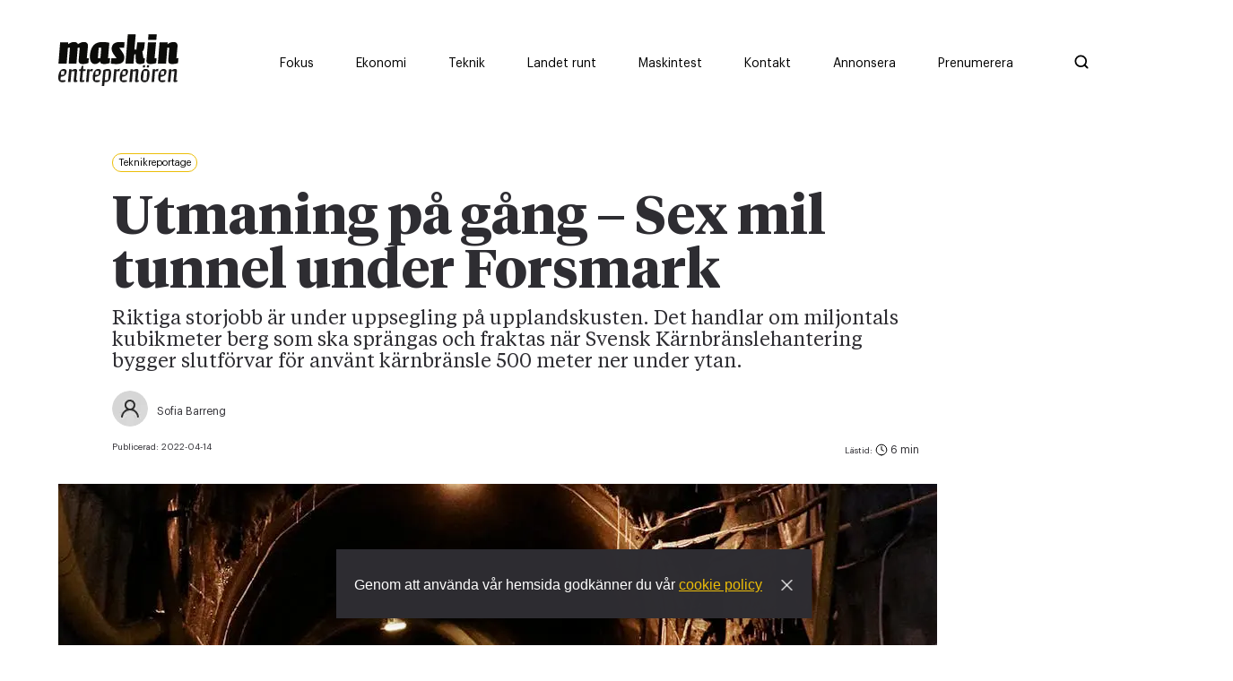

--- FILE ---
content_type: text/html; charset=utf-8
request_url: https://www.maskinentreprenoren.se/sofia-ernerot
body_size: 22829
content:
<!DOCTYPE html><html lang="sv"><head><meta charSet="utf-8"/><meta name="viewport" content="width=device-width"/><link rel="preload" as="image" imageSrcSet="/ME_logo_black.svg 1x, /ME_logo_black.svg 2x"/><title>Utmaning på gång – Sex mil tunnel under Forsmark</title><meta property="og:title" content="Utmaning på gång – Sex mil tunnel under Forsmark"/><meta property="og:type" content="article"/><meta property="og:description" content="Riktiga storjobb är under uppsegling på upplandskusten. Det handlar om miljontals kubikmeter berg som ska sprängas och fraktas när Svensk Kärnbränslehantering bygger slutförvar för använt kärnbränsle 500 meter ner under ytan."/><meta property="og:image" content="https://images.prismic.io/maskinentreprenoren/dd0f193b-6e48-4168-af53-2acace6f51f9_4_A36A3776-red.jpg?auto=compress,format&amp;rect=0,997,1500,750&amp;w=1200&amp;h=600"/><meta property="og:image:secure_url" content="https://images.prismic.io/maskinentreprenoren/dd0f193b-6e48-4168-af53-2acace6f51f9_4_A36A3776-red.jpg?auto=compress,format&amp;rect=0,997,1500,750&amp;w=1200&amp;h=600"/><meta property="og:url" content="https://www.maskinentreprenoren.se/sofia-ernerot"/><meta property="url" content="https://www.maskinentreprenoren.se/sofia-ernerot"/><meta name="twitter:title" content="Utmaning på gång – Sex mil tunnel under Forsmark"/><meta name="twitter:description" content="Riktiga storjobb är under uppsegling på upplandskusten. Det handlar om miljontals kubikmeter berg som ska sprängas och fraktas när Svensk Kärnbränslehantering bygger slutförvar för använt kärnbränsle 500 meter ner under ytan."/><meta name="twitter:site" content="https://www.maskinentreprenoren.se/sofia-ernerot"/><meta name="twitter:image" content="https://images.prismic.io/maskinentreprenoren/dd0f193b-6e48-4168-af53-2acace6f51f9_4_A36A3776-red.jpg?auto=compress,format&amp;rect=0,997,1500,750&amp;w=1200&amp;h=600"/><meta property="description" content="Riktiga storjobb är under uppsegling på upplandskusten. Det handlar om miljontals kubikmeter berg som ska sprängas och fraktas när Svensk Kärnbränslehantering bygger slutförvar för använt kärnbränsle 500 meter ner under ytan."/><meta name="robots" content="index, follow"/><meta name="next-head-count" content="17"/><meta charSet="utf-8"/><meta name="language" content="Swedish"/><meta name="keywords" content="Maskiner, Motorer, Entreprenörskap"/><meta name="author" content="Maskinentrepenören"/><meta name="copyright" content="Maskinentrepenören"/><meta name="robots" content="index, follow"/><script id="Cookiebot" src="https://consent.cookiebot.com/uc.js" data-cbid="acf34f17-c6c1-4021-bbe0-28e896dadbc2" type="text/javascript" async=""></script><link rel="shortcut icon" href="/favicon.png"/><link rel="apple-touch-icon" href="/favicon.png"/><link rel="alternate" type="application/rss+xml" title="RSS Feed" href="/api/rss"/><script async="">let adformtag = adformtag || []
              
              adformtag.push({
                preload: [
                  'adx.adform.net/adx/?mid=1048512',
                  'adx.adform.net/adx/?mid=1048513',
                  'adx.adform.net/adx/?mid=1048528',
                  'adx.adform.net/adx/?mid=1048521',
                  'adx.adform.net/adx/?mid=1048522',
                  'adx.adform.net/adx/?mid=1048519',
                  'adx.adform.net/adx/?mid=1048533',
                  'adx.adform.net/adx/?mid=1048534',
                  'adx.adform.net/adx/?mid=1048536',
                  'adx.adform.net/adx/?mid=1048769',
                  'adx.adform.net/adx/?mid=1048772',
                  'adx.adform.net/adx/?mid=1098860',
                  'adx.adform.net/adx/?mid=1922486',
                  'adx.adform.net/adx/?mid=2171709',
                  'adx.adform.net/adx/?mid=2171710',
                  'adx.adform.net/adx/?mid=1922487',]
              })
              adformtag.push(function () {
                adformtag.setTargeting(1048512, 'url', window.location.pathname)
                adformtag.setTargeting(1048513, 'url', window.location.pathname)
                adformtag.setTargeting(1048528, 'url', window.location.pathname)
                adformtag.setTargeting(1048521, 'url', window.location.pathname)
                adformtag.setTargeting(1048522, 'url', window.location.pathname)
                adformtag.setTargeting(1048519, 'url', window.location.pathname)
                adformtag.setTargeting(1048533, 'url', window.location.pathname)
                adformtag.setTargeting(1048534, 'url', window.location.pathname)
                adformtag.setTargeting(1048536, 'url', window.location.pathname)
                adformtag.setTargeting(1098860, 'url', window.location.pathname)
                adformtag.setTargeting(1922486, 'url', window.location.pathname)
                adformtag.setTargeting(2171709, 'url', window.location.pathname)
                adformtag.setTargeting(2171710, 'url', window.location.pathname)
                adformtag.setTargeting(1922487, 'url', window.location.pathname)
                adformtag.setRequestLimit(4)
                adformtag.addRequestGroup([1048512, 1048513, 1048528, 1048521, 1048522])
                adformtag.addRequestGroup([1048519, 1048533, 1048534, 1048536, 2171709, 2171710, 1048769, 1048772, 1098860, 1922486, 1922487])
              })</script><script async="" defer="" src="https://static.cdn.prismic.io/prismic.js?new=true&amp;repo=maskinentreprenoren"></script><link data-next-font="" rel="preconnect" href="/" crossorigin="anonymous"/><link rel="preload" href="/_next/static/css/03ea54f4b87196ab.css" as="style" crossorigin=""/><link rel="stylesheet" href="/_next/static/css/03ea54f4b87196ab.css" crossorigin="" data-n-g=""/><link rel="preload" href="/_next/static/css/4df78f2cd73d6b26.css" as="style" crossorigin=""/><link rel="stylesheet" href="/_next/static/css/4df78f2cd73d6b26.css" crossorigin="" data-n-p=""/><noscript data-n-css=""></noscript><script defer="" crossorigin="" nomodule="" src="/_next/static/chunks/polyfills-c67a75d1b6f99dc8.js"></script><script defer="" src="/_next/static/chunks/4997.14e9ce1f7b5c8038.js" crossorigin=""></script><script defer="" src="/_next/static/chunks/9888.3426da562d49a222.js" crossorigin=""></script><script defer="" src="/_next/static/chunks/4347.48f47674e3068718.js" crossorigin=""></script><script defer="" src="/_next/static/chunks/5803.e4bf0671f2ce6c03.js" crossorigin=""></script><script defer="" src="/_next/static/chunks/6266.529a044a6b49a2f5.js" crossorigin=""></script><script defer="" src="/_next/static/chunks/4771.cb689deca02f47fa.js" crossorigin=""></script><script defer="" src="/_next/static/chunks/4587.815188d64b1cd18e.js" crossorigin=""></script><script defer="" src="/_next/static/chunks/9354.c1baed2d57fd13be.js" crossorigin=""></script><script src="/_next/static/chunks/webpack-0eb31e82851c609b.js" defer="" crossorigin=""></script><script src="/_next/static/chunks/framework-5666885447fdc3cc.js" defer="" crossorigin=""></script><script src="/_next/static/chunks/main-c6180e908dc80704.js" defer="" crossorigin=""></script><script src="/_next/static/chunks/pages/_app-0d89785456a9b2b8.js" defer="" crossorigin=""></script><script src="/_next/static/chunks/1664-35c29c6d46380aab.js" defer="" crossorigin=""></script><script src="/_next/static/chunks/160-710496a617121180.js" defer="" crossorigin=""></script><script src="/_next/static/chunks/9755-8bdd0ac8e8863f9f.js" defer="" crossorigin=""></script><script src="/_next/static/chunks/9734-940ae700b87c265a.js" defer="" crossorigin=""></script><script src="/_next/static/chunks/1033-636fad3523dbd6a4.js" defer="" crossorigin=""></script><script src="/_next/static/chunks/1029-19f37221b2914364.js" defer="" crossorigin=""></script><script src="/_next/static/chunks/2751-ec4dd448326ab5e6.js" defer="" crossorigin=""></script><script src="/_next/static/chunks/8657-a0b2b16bd3e8ee1e.js" defer="" crossorigin=""></script><script src="/_next/static/chunks/2777-43ee49b55007b34c.js" defer="" crossorigin=""></script><script src="/_next/static/chunks/2994-966d7751217a0aaf.js" defer="" crossorigin=""></script><script src="/_next/static/chunks/8039-fb201b1444d2563b.js" defer="" crossorigin=""></script><script src="/_next/static/chunks/pages/%5Buid%5D-378989904e07b2a9.js" defer="" crossorigin=""></script><script src="/_next/static/Zb0I0gywhlnRvwHtDeCNk/_buildManifest.js" defer="" crossorigin=""></script><script src="/_next/static/Zb0I0gywhlnRvwHtDeCNk/_ssgManifest.js" defer="" crossorigin=""></script><style data-styled="" data-styled-version="5.3.11">*,*::before,*::after{box-sizing:border-box;}/*!sc*/
*{-webkit-font-smoothing:antialiased;-moz-osx-font-smoothing:grayscale;}/*!sc*/
:root{--transition:cubic-bezier(0.37,0,0.63,1);--borderRadius:100px;--white:#fff;--whiteHover:#fff;--black:#000;--blackHover:#000;--gray:#EFEFEF;--grayHover:#EFEFEF;--darkGray:#888888;--darkGrayHover:#888888;--dark:#2E2D32;--light:#F5F5F5;--primary:#ECBE09;--primaryHover:#f2d76c;--primaryTextColor:#fff;--secondary:#EF4E22;--secondaryHover:#EF4E22;--secondaryTextColor:#fff;--news:#EF4E22;--newsHover:#d6502b;--economy:#5F9892;--economyHover:#5c8d88;--country:#8CAB82;--countryHover:#8CAB82;--native:#C91224;--nativeHover:#C91224;--nativeBg :#FFF5F5;--nativeBgHover:#FFF5F5;--linkColor:var(--primary);--linkHover:var(--primaryHover);--buttonFontWeight:600;--textColor:var(--dark);--shadow:0 6px 40px -3px rgba(0,0,0,0.08);--shadowSmall:0 3px 20px -1px rgba(0,0,0,0.15);--spacing-xl:100px;--spacing-lg:65px;--spacing-md:30px;--spacing-sm:15px;--spacing-xs:8px;--font-title-xxl:80px;--font-title-xl:60px;--font-title-lg:40px;--font-title-md:36px;--font-title-sm:30px;--font-title-xs:26px;--font-title-xxs:20px;--font-text-xl:22px;--font-text-lg:18px;--font-text-md:16px;--font-text-sm:14px;--font-text-xs:12px;--font-tiny:10px;--lineHeightHeadingLarge:1em;--lineHeightHeading:1.1em;--lineHeightText:1.4em;}/*!sc*/
ul[class],ol[class]{padding:0;}/*!sc*/
body,h1,h2,h3,h4,ul[class],ol[class],figure,blockquote,dl,dd{margin:0;}/*!sc*/
body{min-height:100vh;text-rendering:optimizeSpeed;line-height:var(--lineHeightText);color:var(--dark);}/*!sc*/
*::selection{background-color:var(--primary);}/*!sc*/
body,pre{font-family:sans-serif;}/*!sc*/
a{-webkit-text-decoration:none;text-decoration:none;cursor:pointer;}/*!sc*/
img{max-width:100%;display:block;}/*!sc*/
input,button,textarea,select{font:inherit;}/*!sc*/
@media (prefers-reduced-motion:reduce){*{-webkit-animation-duration:0.01ms !important;animation-duration:0.01ms !important;-webkit-animation-iteration-count:1 !important;animation-iteration-count:1 !important;-webkit-transition-duration:0.01ms !important;transition-duration:0.01ms !important;-webkit-scroll-behavior:auto !important;-moz-scroll-behavior:auto !important;-ms-scroll-behavior:auto !important;scroll-behavior:auto !important;}}/*!sc*/
p{font-size:var(--font-text);line-height:var(--lineHeightText);color:var(--textColor);}/*!sc*/
.image-text{margin:0;font-family:'Graphik-Regular';font-size:14px;}/*!sc*/
@media (max-width:768px){.image-text{padding:0px 15px;}}/*!sc*/
.h1{font-size:var(--font-title-sm);font-weight:600;line-height:var(--lineHeightHeadingLarge);font-family:'TiemposHeadline-Bold';-webkit-letter-spacing:-1%;-moz-letter-spacing:-1%;-ms-letter-spacing:-1%;letter-spacing:-1%;}/*!sc*/
@media (min-width:768px){.h1{font-size:var(--font-title-lg);}}/*!sc*/
@media (min-width:1170px){.h1{font-size:var(--font-title-xl);}}/*!sc*/
.h2{font-size:var(--font-title-sm);font-weight:600;line-height:var(--lineHeightHeading);font-family:'TiemposHeadline-Bold';-webkit-letter-spacing:-1%;-moz-letter-spacing:-1%;-ms-letter-spacing:-1%;letter-spacing:-1%;}/*!sc*/
@media (min-width:768px){.h2{font-size:var(--font-title-md);line-height:var(--lineHeightHeadingLarge);}}/*!sc*/
@media (min-width:1170px){.h2{font-size:var(--font-title-lg);line-height:var(--lineHeightHeadingLarge);}}/*!sc*/
.h3{font-size:var(--font-title-sm);font-weight:600;line-height:var(--lineHeightHeading);font-family:'TiemposText-Regular';-webkit-letter-spacing:-1%;-moz-letter-spacing:-1%;-ms-letter-spacing:-1%;letter-spacing:-1%;}/*!sc*/
@media (min-width:768px){.h3{font-size:var(--font-title-md);line-height:var(--lineHeightHeadingLarge);}}/*!sc*/
.orange-link{color:var(--news);cursor:pointer;}/*!sc*/
.h4{font-size:var(--font-title-xs);font-weight:600;line-height:var(--lineHeightHeading);font-family:'TiemposHeadline-Bold';}/*!sc*/
@media (min-width:768px){.h4{font-size:var(--font-title-sm);line-height:var(--lineHeightHeadingLarge);-webkit-letter-spacing:-1%;-moz-letter-spacing:-1%;-ms-letter-spacing:-1%;letter-spacing:-1%;}}/*!sc*/
.h5{font-size:var(--font-title-xs);font-weight:400;font-family:'TiemposText-Regular';line-height:var(--lineHeightHeading);}/*!sc*/
.h6{font-size:var(--font-text-lg);font-weight:400;font-family:'TiemposText-Regular';line-height:var(--lineHeightHeading);}/*!sc*/
@media (min-width:768px){.h6{font-size:var(--font-title-xxs);}}/*!sc*/
.text-xl{font-size:var(--font-text-lg);font-weight:400;line-height:var(--lineHeightHeading)!important;font-family:'TiemposText-Regular';}/*!sc*/
@media (min-width:768px){.text-xl{font-size:var(--font-text-xl);line-height:var(--lineHeightHeading) !important;}}/*!sc*/
.text-lg{font-size:var(--font-text-sm);font-weight:400;line-height:var(--lineHeightText);font-family:'TiemposText-Regular';}/*!sc*/
@media (min-width:768px){.text-lg{font-size:var(--font-text-lg);}}/*!sc*/
.text-md{font-size:var(--font-text-sm);font-weight:400;line-height:var(--lineHeightText);font-family:'TiemposText-Regular';}/*!sc*/
@media (min-width:768px){.text-md{font-size:var(--font-text-md);}}/*!sc*/
.text-sm{font-size:var(--font-text-xs);font-weight:400;line-height:var(--lineHeightText);font-family:'Graphik-Regular';}/*!sc*/
@media (min-width:768px){.text-sm{font-size:var(--font-text-sm);}}/*!sc*/
.text-xs{font-size:var(--font-text-xs);font-weight:400;line-height:var(--lineHeightText);font-family:'Graphik-Regular';-webkit-letter-spacing:-3%;-moz-letter-spacing:-3%;-ms-letter-spacing:-3%;letter-spacing:-3%;}/*!sc*/
.text-wrapper{font-family:'TiemposText-Regular';}/*!sc*/
.font-tiny{font-size:var(--font-tiny);font-weight:400;line-height:var(--lineHeightText);font-family:'Graphik-Regular';-webkit-letter-spacing:-3%;-moz-letter-spacing:-3%;-ms-letter-spacing:-3%;letter-spacing:-3%;}/*!sc*/
.uppercase{text-transform:uppercase;opacity:0.6;-webkit-letter-spacing:2px;-moz-letter-spacing:2px;-ms-letter-spacing:2px;letter-spacing:2px;}/*!sc*/
.topPost-wrap{min-height:595px;}/*!sc*/
.topPost-wrap a:last-child .min{border-bottom:none;}/*!sc*/
.capitalize{text-transform:capitalize;}/*!sc*/
.post-loader{height:20px;width:20px;margin:var(--spacing-md) auto;}/*!sc*/
.thumb-min:last-child{border-bottom:none;}/*!sc*/
.preamble{padding-bottom:4px;line-height:1.3;font-family:'TiemposText-Regular' !important;font-weight:400 !important;}/*!sc*/
@media (min-width:768px){.preamble{padding-bottom:10px;font-size:22px;line-height:1.1;}}/*!sc*/
@media (max-width:768px){.results{padding:0px 15px;}}/*!sc*/
.m-b{margin-bottom:60px;}/*!sc*/
.checkEmpty:empty{display:none;}/*!sc*/
.overflow{overflow:hidden;}/*!sc*/
.ad-wrapper{position:relative;}/*!sc*/
.bottom-annons{display:block;}/*!sc*/
.bottom-annons .panorama-b{display:block;width:100%!important;margin-right:0;margin-bottom:30px;margin-left:8px;}/*!sc*/
@media(min-width:1024px){.bottom-annons .panorama-b{margin-left:35px;}}/*!sc*/
.bottom-annons .panorama-b label{display:block;}/*!sc*/
.special-category{display:block;}/*!sc*/
.special-category .panorama-b{display:block;width:100%!important;margin-right:0;margin-bottom:30px;margin-left:8px;}/*!sc*/
@media(min-width:992px){.special-category .panorama-b{margin-left:62px;}}/*!sc*/
.special-category .panorama-b label{display:block;}/*!sc*/
data-styled.g1[id="sc-global-hRUylD1"]{content:"sc-global-hRUylD1,"}/*!sc*/
.kisSdX{width:100%;margin:0px auto;padding:0px 15px;}/*!sc*/
@media (min-width:768px){.kisSdX{width:100%;padding:0px 60px;max-width:900px;}}/*!sc*/
data-styled.g4[id="sc-36955e9-2"]{content:"kisSdX,"}/*!sc*/
.iKlTOn{padding:var(--spacing-sm) 0px;}/*!sc*/
@media (min-width:768px){.iKlTOn{padding:var(--spacing-md) 0px;}}/*!sc*/
.iKlTOn .load-more{margin-top:var(--spacing-md);display:-webkit-box;display:-webkit-flex;display:-ms-flexbox;display:flex;-webkit-box-pack:center;-webkit-justify-content:center;-ms-flex-pack:center;justify-content:center;}/*!sc*/
.iKlTOn.White + .White{padding-top:0px;}/*!sc*/
.iKlTOn.Dark + .Dark{padding-top:0px;}/*!sc*/
.iKlTOn .category-slider-container{padding-left:20px;padding-right:20px;}/*!sc*/
@media (min-width:768px){.iKlTOn .category-slider-container .Background{padding-left:47px;}}/*!sc*/
@media (min-width:992px){.iKlTOn .category-slider-container .Background{padding-left:46px;}}/*!sc*/
data-styled.g7[id="sc-36955e9-5"]{content:"iKlTOn,"}/*!sc*/
.kBnBbL{max-width:1440px;margin:0px auto;}/*!sc*/
@media (max-width:768px){.kBnBbL{padding-top:0px;}}/*!sc*/
.kBnBbL .White + .White{padding-top:0px;}/*!sc*/
.kBnBbL .Dark + .Dark{padding-top:0px;}/*!sc*/
data-styled.g8[id="sc-36955e9-6"]{content:"kBnBbL,"}/*!sc*/
.lhxKqW{position:relative;}/*!sc*/
data-styled.g17[id="sc-e0f65f81-0"]{content:"lhxKqW,"}/*!sc*/
.cjbNLt{border-radius:1rem;padding:4px 6px;vertical-align:text-top;font-size:11px;margin-bottom:14px;color:var(--black);cursor:initial !important;background-color:transparent;border:1px solid var(--primary);color:var(--black);}/*!sc*/
@media (max-width:768px){.cjbNLt{display:-webkit-inline-box;display:-webkit-inline-flex;display:-ms-inline-flexbox;display:inline-flex;-webkit-align-items:center;-webkit-box-align:center;-ms-flex-align:center;align-items:center;padding-left:0;font-size:14px !important;background-color:transparent;border:none;vertical-align:unset;margin-bottom:0px;}.cjbNLt:before{display:inline-block;content:"";height:7px;width:7px;border-radius:50%;margin-right:5px;}}/*!sc*/
@media (max-width:768px){.cjbNLt:before{background-color:var(--primary);}}/*!sc*/
data-styled.g18[id="sc-33a77979-0"]{content:"cjbNLt,"}/*!sc*/
.cBuBcN{display:-webkit-box;display:-webkit-flex;display:-ms-flexbox;display:flex;margin-top:24px;}/*!sc*/
@media (min-width:768px){.cBuBcN{padding-top:86px;}}/*!sc*/
@media (max-width:768px){.cBuBcN .col-1{padding-right:0;width:100%;}}/*!sc*/
@media (min-width:768px){.cBuBcN .col-1{max-width:980px;}}/*!sc*/
.cBuBcN .col-2{display:-webkit-box;display:-webkit-flex;display:-ms-flexbox;display:flex;-webkit-flex-direction:column;-ms-flex-direction:column;flex-direction:column;-webkit-align-items:end;-webkit-box-align:end;-ms-flex-align:end;align-items:end;max-width:300px;}/*!sc*/
@media (max-width:1170px){.cBuBcN .col-2{display:none;}}/*!sc*/
@media (min-width:1170px){.cBuBcN .col-2{max-width:330px;padding-left:30px;}}/*!sc*/
.cBuBcN .sticky-wrapper{height:100%;}/*!sc*/
.cBuBcN .sticky-wrapper .sticky{top:0px;position:-webkit-sticky !important;position:sticky !important;}/*!sc*/
.cBuBcN .preamble{font-weight:600;font-family:Tiempos Headline;}/*!sc*/
@media (max-width:768px){.cBuBcN .preamble{font-size:20px;line-height:28px;}}/*!sc*/
data-styled.g31[id="sc-946fc214-0"]{content:"cBuBcN,"}/*!sc*/
.cRHQHT{padding:0 var(--spacing-lg);}/*!sc*/
@media (max-width:768px){.cRHQHT{padding:0;}}/*!sc*/
@media (max-width:768px){.cRHQHT .sc-36955e9-1{padding:0;}}/*!sc*/
.cRHQHT .sc-36955e9-1:nth-child(2){padding-left:0;}/*!sc*/
data-styled.g32[id="sc-946fc214-1"]{content:"cRHQHT,"}/*!sc*/
.cKtYQI{background:var(--primary);width:100%;color:black;height:auto;}/*!sc*/
@media (min-width:992px){.cKtYQI{width:91%;max-width:989px;margin-left:60px;height:501px;}}/*!sc*/
@media (min-width:1100px){.cKtYQI{width:100%;}}/*!sc*/
@media (min-width:1375px){.cKtYQI{margin-right:30px;max-width:998px;}}/*!sc*/
.cKtYQI .text-sm{font-size:14px;line-height:1em;}/*!sc*/
.cKtYQI .undertitle-style{margin-bottom:30px;margin-top:35px;}/*!sc*/
.cKtYQI .container{display:-webkit-box;display:-webkit-flex;display:-ms-flexbox;display:flex;-webkit-box-pack:justify;-webkit-justify-content:space-between;-ms-flex-pack:justify;justify-content:space-between;width:100%;margin-bottom:50px;max-width:970px;}/*!sc*/
@media (min-width:768px){}/*!sc*/
@media (min-width:1024px){}/*!sc*/
.cKtYQI .main-label{margin:var(--spacing-md) 0;font-size:var(--font-title-sm);font-weight:600;line-height:var(--lineHeightHeading);font-family:'TiemposHeadline-Bold';-webkit-letter-spacing:-1%;-moz-letter-spacing:-1%;-ms-letter-spacing:-1%;letter-spacing:-1%;}/*!sc*/
@media (min-width:768px){.cKtYQI .main-label{font-size:60px;line-height:var(--lineHeightHeadingLarge);}}/*!sc*/
@media (min-width:1170px){.cKtYQI .main-label{font-size:60px;line-height:var(--lineHeightHeadingLarge);}}/*!sc*/
.cKtYQI .img-section{width:40%;height:100%;display:-webkit-box;display:-webkit-flex;display:-ms-flexbox;display:flex;-webkit-box-pack:end;-webkit-justify-content:flex-end;-ms-flex-pack:end;justify-content:flex-end;-webkit-align-items:flex-end;-webkit-box-align:flex-end;-ms-flex-align:flex-end;align-items:flex-end;padding-bottom:var(--spacing-lg);}/*!sc*/
@media (max-width:768px){.cKtYQI .img-section{padding-bottom:0;-webkit-transform:scaleX(-1);-ms-transform:scaleX(-1);transform:scaleX(-1);}.cKtYQI .img-section svg{padding-right:var(--spacing-sm);}}/*!sc*/
.cKtYQI .form-section{width:100%;padding:var(--spacing-lg) 20px;}/*!sc*/
@media (min-width:768px){.cKtYQI .form-section{padding:65px 20px;}}/*!sc*/
@media (min-width:992px){.cKtYQI .form-section{padding:65px 0;}}/*!sc*/
.cKtYQI .form-section form .input-wrapper{display:-webkit-box;display:-webkit-flex;display:-ms-flexbox;display:flex;-webkit-flex-wrap:wrap;-ms-flex-wrap:wrap;flex-wrap:wrap;-webkit-box-pack:justify;-webkit-justify-content:space-between;-ms-flex-pack:justify;justify-content:space-between;}/*!sc*/
@media (min-width:768px){.cKtYQI .form-section form .input-wrapper{padding:0 0 0 44px;}}/*!sc*/
@media (min-width:992px){.cKtYQI .form-section form .input-wrapper{padding:0;}}/*!sc*/
@media (min-width:1024px){.cKtYQI .form-section form .input-wrapper{padding:0;}}/*!sc*/
.cKtYQI .form-section form .input-wrapper .text-column{width:100%;padding-right:20px;}/*!sc*/
@media (min-width:768px){.cKtYQI .form-section form .input-wrapper .text-column{width:50%;}}/*!sc*/
@media (min-width:992px){.cKtYQI .form-section form .input-wrapper .text-column{width:50%;padding-left:63px;padding-right:15px;}}/*!sc*/
.cKtYQI .form-section form .input-wrapper .text-column p span{margin-right:7px;}/*!sc*/
.cKtYQI .form-section form .input-wrapper .form-container{margin-top:30px;width:100%;}/*!sc*/
@media (min-width:768px){.cKtYQI .form-section form .input-wrapper .form-container{width:43%;margin-top:0;}}/*!sc*/
@media (min-width:992px){.cKtYQI .form-section form .input-wrapper .form-container{width:48%;padding-right:66px;}}/*!sc*/
@media (min-width:1087px){.cKtYQI .form-section form .input-wrapper .form-container{padding-right:46px;}}/*!sc*/
.cKtYQI .form-section form .input-wrapper .input{display:-webkit-box;display:-webkit-flex;display:-ms-flexbox;display:flex;-webkit-flex-direction:column;-ms-flex-direction:column;flex-direction:column;margin-bottom:var(--spacing-sm);}/*!sc*/
@media (max-width:768px){.cKtYQI .form-section form .input-wrapper .input{margin-right:0;}}/*!sc*/
.cKtYQI .form-section form .input-wrapper .input label{margin-bottom:var(--spacing-xs);}/*!sc*/
.cKtYQI .form-section form .input-wrapper .input input{border:none;padding:var(--spacing-xs);min-width:264px;}/*!sc*/
.cKtYQI .form-section form .input-wrapper .input input:focus{outline:none;}/*!sc*/
@media (max-width:768px){.cKtYQI .form-section form .input-wrapper .input input{width:100%;}}/*!sc*/
.cKtYQI .form-section form .button-wrapper{margin-top:var(--spacing-md);}/*!sc*/
@media (max-width:768px){.cKtYQI .form-section form .button-wrapper{margin:var(--spacing-sm) 0px;}}/*!sc*/
.cKtYQI .form-section form .button-wrapper .button{-webkit-transition:var(--transition);transition:var(--transition);display:inline;font-size:14px;font-weight:400;padding:12px 22px;line-height:0;color:var(--white);text-align:center;cursor:pointer;font-weight:var(--buttonFontWeight);white-space:nowrap;-webkit-transition:0.3s all var(--transition);transition:0.3s all var(--transition);height:48px;-webkit-align-items:center;-webkit-box-align:center;-ms-flex-align:center;align-items:center;display:-webkit-inline-box;display:-webkit-inline-flex;display:-ms-inline-flexbox;display:inline-flex;background-color:var(--black);border-color:var(--black);color:var(--white);}/*!sc*/
.cKtYQI .form-section form .button-wrapper .button:hover{-webkit-transform:scale(1,1);-ms-transform:scale(1,1);transform:scale(1,1);}/*!sc*/
data-styled.g50[id="sc-e26a0462-0"]{content:"cKtYQI,"}/*!sc*/
.hmOsvR{width:100%;margin:0px auto;padding:0px;margin:20px 0;}/*!sc*/
.hmOsvR .share-icons{display:-webkit-box;display:-webkit-flex;display:-ms-flexbox;display:flex;min-height:51px;min-width:51px;}/*!sc*/
.hmOsvR .share-icons-content{display:-webkit-box;display:-webkit-flex;display:-ms-flexbox;display:flex;min-height:51px;min-width:51px;-webkit-align-items:center;-webkit-box-align:center;-ms-flex-align:center;align-items:center;}/*!sc*/
.hmOsvR .share-icons-content .text-sm{margin-right:20px;}/*!sc*/
.hmOsvR .icons-container{-webkit-box-pack:justify;-webkit-justify-content:space-between;-ms-flex-pack:justify;justify-content:space-between;-webkit-align-items:center;-webkit-box-align:center;-ms-flex-align:center;align-items:center;}/*!sc*/
.hmOsvR .icons-container a.print-screen{display:block;color:#2e2d32;margin-left:22px;text-align:center;margin-right:10px;font-size:14px;line-height:22px;}/*!sc*/
@media (min-width:550px){.hmOsvR .icons-container a.print-screen{margin-left:0;margin-right:0;text-align:left;}}/*!sc*/
.hmOsvR .icons-container a.print-screen:hover{-webkit-text-decoration:underline;text-decoration:underline;}/*!sc*/
.hmOsvR svg{min-height:51px;min-width:51px;}/*!sc*/
.hmOsvR .button{display:-webkit-box;display:-webkit-flex;display:-ms-flexbox;display:flex;}/*!sc*/
.hmOsvR button{padding:0px;border:none;background-color:transparent;cursor:pointer;opacity:1 !important;}/*!sc*/
.hmOsvR button:hover{cursor:pointer;opacity:1;}/*!sc*/
data-styled.g51[id="sc-82fcdd61-0"]{content:"hmOsvR,"}/*!sc*/
.bWGxQX{padding-top:0px;display:-webkit-box;display:-webkit-flex;display:-ms-flexbox;display:flex;}/*!sc*/
.bWGxQX .share-container{width:100%;padding:0 20px;max-width:900px;}/*!sc*/
@media (min-width:768px){.bWGxQX .share-container{padding:0px 60px;}}/*!sc*/
.bWGxQX .share-container hr{border:1px solid #afafaf;}/*!sc*/
@media (max-width:768px){.bWGxQX{-webkit-flex-direction:column;-ms-flex-direction:column;flex-direction:column;}}/*!sc*/
.bWGxQX .col-one .text-sm{padding-bottom:10px;text-align:center;padding-top:30px;}/*!sc*/
@media (max-width:768px){.bWGxQX .col-one .text-sm{display:none;}}/*!sc*/
@media (max-width:768px){.bWGxQX .col-one .sc-82fcdd61-0 .share-icons{-webkit-flex-direction:row;-ms-flex-direction:row;flex-direction:row;}}/*!sc*/
@media (min-width:768px){.bWGxQX .col-one{display:-webkit-box;display:-webkit-flex;display:-ms-flexbox;display:flex;height:-webkit-fit-content;height:-moz-fit-content;height:fit-content;-webkit-flex-direction:column;-ms-flex-direction:column;flex-direction:column;}}/*!sc*/
.bWGxQX .col-2{display:-webkit-box;display:-webkit-flex;display:-ms-flexbox;display:flex;}/*!sc*/
.bWGxQX .special-article-marging article{padding:0 30px;}/*!sc*/
@media (min-width:768px){.bWGxQX .special-article-marging article{padding:0 0px 0 76px;}}/*!sc*/
.bWGxQX .special-article-marging .icon-wrapper{padding:0 30px;}/*!sc*/
@media (min-width:768px){.bWGxQX .special-article-marging .icon-wrapper{padding:0 0px 0 76px;}}/*!sc*/
data-styled.g52[id="sc-c7bc19c1-0"]{content:"bWGxQX,"}/*!sc*/
.kJpCZy{padding-top:40px;}/*!sc*/
.kJpCZy h1{padding:5px 0px 5px;}/*!sc*/
@media (min-width:768px){.kJpCZy h1{padding:20px 0px 10px;}}/*!sc*/
.kJpCZy h2{padding-bottom:4px;line-height:1.3;}/*!sc*/
@media (min-width:768px){.kJpCZy h2{padding-bottom:10px;font-size:22px;line-height:1.1;}}/*!sc*/
.kJpCZy .time{display:-webkit-box;display:-webkit-flex;display:-ms-flexbox;display:flex;-webkit-flex-direction:column;-ms-flex-direction:column;flex-direction:column;-webkit-box-pack:center;-webkit-justify-content:center;-ms-flex-pack:center;justify-content:center;}/*!sc*/
.kJpCZy .time .font-tiny{opacity:1;}/*!sc*/
.kJpCZy .time .text-time{padding-left:5px;}/*!sc*/
.kJpCZy .time svg{padding-top:3px;position:relative;top:2px;}/*!sc*/
@media (max-width:768px){.kJpCZy{padding-top:var(--spacing-sm);}}/*!sc*/
.kJpCZy .clock-icon{position:relative;top:3px;}/*!sc*/
.kJpCZy .feature-img{position:relative;height:0px;overflow:hidden;padding-bottom:85%;}/*!sc*/
@media (min-width:768px){.kJpCZy .feature-img{padding-bottom:52.25%;}}/*!sc*/
.kJpCZy .feature-img img{width:100%;height:280px !important;object-fit:cover;object-position:center;}/*!sc*/
@media (min-width:768px){.kJpCZy .feature-img img{height:100% !important;}}/*!sc*/
.kJpCZy .special-feature{margin:0;margin-bottom:25px;}/*!sc*/
@media (min-width:1024px){}/*!sc*/
.kJpCZy .special-feature img{margin:0 !important;width:100%;}/*!sc*/
.kJpCZy .special-article-container{margin:0 33px;}/*!sc*/
@media (min-width:992px){.kJpCZy .special-article-container{margin:0 62px;}.kJpCZy .special-article-container article{margin:0;}}/*!sc*/
.kJpCZy .sc-36955e9-2{margin:0;}/*!sc*/
@media (min-width:992px){.kJpCZy .sc-36955e9-2{margin:0 0 0 60px;padding:0;}}/*!sc*/
.kJpCZy .green-color-bar{height:11px;border:none;margin-bottom:20px;background-color:#92aa86;}/*!sc*/
.kJpCZy .yellow-color-bar{height:11px;margin-bottom:20px;background-color:#ecbe09;border:none;}/*!sc*/
.kJpCZy .foto-text{color:#afafaf;}/*!sc*/
.kJpCZy .simbol-style{color:#ef4e22;position:relative;top:2px !important;}/*!sc*/
@media (min-width:768px){.kJpCZy .sc-7e9b15df-9.jHeFa{padding-top:92px;}}/*!sc*/
data-styled.g53[id="sc-7f84304e-0"]{content:"kJpCZy,"}/*!sc*/
.gOwDTw{padding:0px;display:-webkit-box;display:-webkit-flex;display:-ms-flexbox;display:flex;position:flex-end;-webkit-flex-direction:column-reverse;-ms-flex-direction:column-reverse;flex-direction:column-reverse;}/*!sc*/
@media (min-width:450px){.gOwDTw{display:-webkit-box;display:-webkit-flex;display:-ms-flexbox;display:flex;padding-bottom:20px;position:flex-end;-webkit-flex-direction:inherit;-ms-flex-direction:inherit;flex-direction:inherit;-webkit-box-pack:justify;-webkit-justify-content:space-between;-ms-flex-pack:justify;justify-content:space-between;}}/*!sc*/
data-styled.g54[id="sc-7f84304e-1"]{content:"gOwDTw,"}/*!sc*/
.pwHkT{display:-webkit-box;display:-webkit-flex;display:-ms-flexbox;display:flex;-webkit-box-pack:start;-webkit-justify-content:flex-start;-ms-flex-pack:start;justify-content:flex-start;-webkit-align-items:center;-webkit-box-align:center;-ms-flex-align:center;align-items:center;margin-top:10px;}/*!sc*/
data-styled.g55[id="sc-7f84304e-2"]{content:"pwHkT,"}/*!sc*/
.kKmlhV{display:-webkit-box;display:-webkit-flex;display:-ms-flexbox;display:flex;}/*!sc*/
.kKmlhV .name{font-size:12px;font-weight:400;line-height:var(--lineHeightText);font-family:'Graphik-Regular';-webkit-letter-spacing:-3%;-moz-letter-spacing:-3%;-ms-letter-spacing:-3%;letter-spacing:-3%;margin:0px;}/*!sc*/
.kKmlhV .email{font-size:12px;font-weight:400;line-height:var(--lineHeightText);font-family:'Graphik-Regular';-webkit-letter-spacing:-3%;-moz-letter-spacing:-3%;-ms-letter-spacing:-3%;letter-spacing:-3%;margin:0px;color:#ef4e22;}/*!sc*/
.kKmlhV .font-tiny{opacity:0.6;}/*!sc*/
.kKmlhV .writer-text{display:block !important;margin-left:10px;}/*!sc*/
data-styled.g56[id="sc-7f84304e-3"]{content:"kKmlhV,"}/*!sc*/
.bZIJhL .writer-image{width:40px !important;height:40px !important;object-fit:cover;border-radius:50%;}/*!sc*/
data-styled.g57[id="sc-7f84304e-4"]{content:"bZIJhL,"}/*!sc*/
.fYLiOj{background-color:var(--black);width:100vw;color:var(--white);max-width:1440px;margin:0px auto;}/*!sc*/
.fYLiOj .title{-webkit-letter-spacing:2px;-moz-letter-spacing:2px;-ms-letter-spacing:2px;letter-spacing:2px;}/*!sc*/
.fYLiOj .text-sm{font-size:14px;}/*!sc*/
.fYLiOj h6{margin-bottom:10px;margin-top:30px;}/*!sc*/
@media (min-width:768px){.fYLiOj h6{margin-top:50px;}}/*!sc*/
data-styled.g61[id="sc-cb7f4060-0"]{content:"fYLiOj,"}/*!sc*/
.hOFwIg{padding:30px 15px;max-width:1440px;margin:0px auto;}/*!sc*/
@media (min-width:768px){.hOFwIg{padding:60px 65px;}}/*!sc*/
data-styled.g62[id="sc-cb7f4060-1"]{content:"hOFwIg,"}/*!sc*/
.cVJVeh{display:grid;grid-template-columns:1fr;}/*!sc*/
@media (min-width:768px){.cVJVeh{display:grid;grid-template-columns:repeat(2,1fr);grid-template-rows:1fr 1fr;}}/*!sc*/
@media (min-width:1170px){.cVJVeh{display:grid;grid-template-columns:repeat(4,1fr);grid-template-rows:2fr;}}/*!sc*/
data-styled.g63[id="sc-cb7f4060-2"]{content:"cVJVeh,"}/*!sc*/
.kGROgx{position:relative;width:111px;overflow:hidden;margin-bottom:var(--spacing-md);}/*!sc*/
@media (min-width:768px){.kGROgx{width:134px;}}/*!sc*/
.kGROgx:hover{color:var(--secondary);}/*!sc*/
data-styled.g64[id="sc-cb7f4060-3"]{content:"kGROgx,"}/*!sc*/
.dCAsxD .list{display:-webkit-box;display:-webkit-flex;display:-ms-flexbox;display:flex;-webkit-flex-direction:column;-ms-flex-direction:column;flex-direction:column;}/*!sc*/
.dCAsxD .news-list{list-style:none;}/*!sc*/
@media (min-width:768px){.dCAsxD.span-2{grid-column:span 2;}}/*!sc*/
.dCAsxD a,.dCAsxD p{display:inline-block;color:var(--white);margin-bottom:2px;margin-top:2px;border-bottom:1px solid transparent;white-space:nowrap;}/*!sc*/
.dCAsxD a:hover{color:var(--primary);cursor:pointer;}/*!sc*/
.dCAsxD a.active{border-bottom:1px solid #fff;width:-webkit-fit-content;width:-moz-fit-content;width:fit-content;}/*!sc*/
data-styled.g66[id="sc-cb7f4060-5"]{content:"dCAsxD,"}/*!sc*/
.mRjUC{display:-webkit-box;display:-webkit-flex;display:-ms-flexbox;display:flex;-webkit-box-pack:justify;-webkit-justify-content:space-between;-ms-flex-pack:justify;justify-content:space-between;padding:30px 0px 0px;-webkit-flex-direction:column;-ms-flex-direction:column;flex-direction:column;}/*!sc*/
@media (min-width:768px){.mRjUC{-webkit-box-pack:justify;-webkit-justify-content:space-between;-ms-flex-pack:justify;justify-content:space-between;-webkit-flex-direction:row;-ms-flex-direction:row;flex-direction:row;}}/*!sc*/
.mRjUC a{color:var(--primary);margin-bottom:0px !important;}/*!sc*/
data-styled.g67[id="sc-cb7f4060-6"]{content:"mRjUC,"}/*!sc*/
.bTcmsX{-webkit-align-self:center;-ms-flex-item-align:center;align-self:center;}/*!sc*/
@media (min-width:768px){.bTcmsX{grid-column:span 2;}}/*!sc*/
.bTcmsX p{color:var(--white);white-space:normal;}/*!sc*/
@media (max-width:768px){.bTcmsX p{width:60%;}}/*!sc*/
data-styled.g68[id="sc-cb7f4060-7"]{content:"bTcmsX,"}/*!sc*/
.fFJVWg{justify-self:start;}/*!sc*/
.fFJVWg img{-webkit-filter:grayscale(100%);filter:grayscale(100%);height:60px;margin-bottom:var(--spacing-md);object-fit:contain;object-position:center;}/*!sc*/
data-styled.g69[id="sc-cb7f4060-8"]{content:"fFJVWg,"}/*!sc*/
.imQhNm{height:2px;width:18px;background-color:var(--black);position:absolute;top:0px;right:0px;-webkit-animation-duration:0.5s;animation-duration:0.5s;-webkit-animation-timing-function:cubic-bezier(0.455,0.03,0.515,0.955);animation-timing-function:cubic-bezier(0.455,0.03,0.515,0.955);-webkit-animation-fill-mode:forwards;animation-fill-mode:forwards;border-radius:2px;}/*!sc*/
data-styled.g70[id="sc-79094c54-0"]{content:"imQhNm,"}/*!sc*/
.hpTSvG{height:2px;width:18px;background-color:var(--black);top:50%;position:absolute;margin-top:-1px;right:0px;-webkit-animation-duration:0.25s;animation-duration:0.25s;-webkit-animation-timing-function:cubic-bezier(0.455,0.03,0.515,0.955);animation-timing-function:cubic-bezier(0.455,0.03,0.515,0.955);-webkit-animation-fill-mode:forwards;animation-fill-mode:forwards;border-radius:2px;}/*!sc*/
data-styled.g71[id="sc-79094c54-1"]{content:"hpTSvG,"}/*!sc*/
.hFbbtI{height:2px;width:18px;background-color:var(--black);bottom:0px;position:absolute;right:0px;-webkit-animation-duration:0.5s;animation-duration:0.5s;-webkit-animation-timing-function:cubic-bezier(0.455,0.03,0.515,0.955);animation-timing-function:cubic-bezier(0.455,0.03,0.515,0.955);-webkit-animation-fill-mode:forwards;animation-fill-mode:forwards;border-radius:2px;}/*!sc*/
data-styled.g72[id="sc-79094c54-2"]{content:"hFbbtI,"}/*!sc*/
.lfsAYW{display:block;position:relative;height:12px;width:18px;margin-left:25px;cursor:pointer;}/*!sc*/
@media (min-width:1170px){.lfsAYW{display:none;}}/*!sc*/
.lfsAYW.active .sc-79094c54-0{-webkit-animation-name:cheeseActive;animation-name:cheeseActive;}/*!sc*/
.lfsAYW.active .sc-79094c54-1{-webkit-animation-name:meatActive;animation-name:meatActive;}/*!sc*/
.lfsAYW.active .sc-79094c54-2{-webkit-animation-name:bunActive;animation-name:bunActive;}/*!sc*/
.lfsAYW.collapse .sc-79094c54-0{-webkit-animation-name:cheeseRest;animation-name:cheeseRest;}/*!sc*/
.lfsAYW.collapse .sc-79094c54-1{-webkit-animation-name:meatRest;animation-name:meatRest;}/*!sc*/
.lfsAYW.collapse .sc-79094c54-2{-webkit-animation-name:bunRest;animation-name:bunRest;}/*!sc*/
@-webkit-keyframes cheeseActive{0%{width:18px;-webkit-transform:rotate(0deg);-ms-transform:rotate(0deg);transform:rotate(0deg);top:0px;}50%{width:18px;top:0px;-webkit-transform:rotate(0deg);-ms-transform:rotate(0deg);transform:rotate(0deg);}100%{-webkit-transform:rotate(-45deg);-ms-transform:rotate(-45deg);transform:rotate(-45deg);top:5px;width:18px;}}/*!sc*/
@keyframes cheeseActive{0%{width:18px;-webkit-transform:rotate(0deg);-ms-transform:rotate(0deg);transform:rotate(0deg);top:0px;}50%{width:18px;top:0px;-webkit-transform:rotate(0deg);-ms-transform:rotate(0deg);transform:rotate(0deg);}100%{-webkit-transform:rotate(-45deg);-ms-transform:rotate(-45deg);transform:rotate(-45deg);top:5px;width:18px;}}/*!sc*/
@-webkit-keyframes cheeseRest{0%{-webkit-transform:rotate(-45deg);-ms-transform:rotate(-45deg);transform:rotate(-45deg);top:8px;width:18px;}50%{width:18px;top:0px;-webkit-transform:rotate(0deg);-ms-transform:rotate(0deg);transform:rotate(0deg);}100%{width:18px;-webkit-transform:rotate(0deg);-ms-transform:rotate(0deg);transform:rotate(0deg);top:0px;}}/*!sc*/
@keyframes cheeseRest{0%{-webkit-transform:rotate(-45deg);-ms-transform:rotate(-45deg);transform:rotate(-45deg);top:8px;width:18px;}50%{width:18px;top:0px;-webkit-transform:rotate(0deg);-ms-transform:rotate(0deg);transform:rotate(0deg);}100%{width:18px;-webkit-transform:rotate(0deg);-ms-transform:rotate(0deg);transform:rotate(0deg);top:0px;}}/*!sc*/
@-webkit-keyframes bunActive{0%{width:18px;-webkit-transform:rotate(0deg);-ms-transform:rotate(0deg);transform:rotate(0deg);bottom:0px;}50%{width:18px;bottom:0px;-webkit-transform:rotate(0deg);-ms-transform:rotate(0deg);transform:rotate(0deg);}100%{-webkit-transform:rotate(45deg);-ms-transform:rotate(45deg);transform:rotate(45deg);bottom:5px;width:18px;}}/*!sc*/
@keyframes bunActive{0%{width:18px;-webkit-transform:rotate(0deg);-ms-transform:rotate(0deg);transform:rotate(0deg);bottom:0px;}50%{width:18px;bottom:0px;-webkit-transform:rotate(0deg);-ms-transform:rotate(0deg);transform:rotate(0deg);}100%{-webkit-transform:rotate(45deg);-ms-transform:rotate(45deg);transform:rotate(45deg);bottom:5px;width:18px;}}/*!sc*/
@-webkit-keyframes bunRest{0%{-webkit-transform:rotate(45deg);-ms-transform:rotate(45deg);transform:rotate(45deg);bottom:10px;width:18px;}50%{width:18px;bottom:0px;-webkit-transform:rotate(0deg);-ms-transform:rotate(0deg);transform:rotate(0deg);}100%{width:18px;-webkit-transform:rotate(0deg);-ms-transform:rotate(0deg);transform:rotate(0deg);bottom:0px;}}/*!sc*/
@keyframes bunRest{0%{-webkit-transform:rotate(45deg);-ms-transform:rotate(45deg);transform:rotate(45deg);bottom:10px;width:18px;}50%{width:18px;bottom:0px;-webkit-transform:rotate(0deg);-ms-transform:rotate(0deg);transform:rotate(0deg);}100%{width:18px;-webkit-transform:rotate(0deg);-ms-transform:rotate(0deg);transform:rotate(0deg);bottom:0px;}}/*!sc*/
@-webkit-keyframes meatActive{0%{opacity:1;}100%{opacity:0;}}/*!sc*/
@keyframes meatActive{0%{opacity:1;}100%{opacity:0;}}/*!sc*/
@-webkit-keyframes meatRest{0%{opacity:0;}100%{opacity:1;}}/*!sc*/
@keyframes meatRest{0%{opacity:0;}100%{opacity:1;}}/*!sc*/
data-styled.g73[id="sc-79094c54-3"]{content:"lfsAYW,"}/*!sc*/
.dRlhmI{position:relative;width:75px;overflow:hidden;}/*!sc*/
.dRlhmI:hover{opacity:0.6;}/*!sc*/
@media (min-width:768px){.dRlhmI{width:134px;}}/*!sc*/
.dRlhmI a{grid-area:logo;display:block;}/*!sc*/
@media (min-width:768px){.dRlhmI a{width:auto;max-width:unset;}}/*!sc*/
.dRlhmI a img{max-width:100%;}/*!sc*/
data-styled.g74[id="sc-6e638573-0"]{content:"dRlhmI,"}/*!sc*/
.dJAMlB{display:-webkit-box;display:-webkit-flex;display:-ms-flexbox;display:flex;-webkit-align-items:center;-webkit-box-align:center;-ms-flex-align:center;align-items:center;}/*!sc*/
data-styled.g75[id="sc-6e638573-1"]{content:"dJAMlB,"}/*!sc*/
.dDelNt{display:-webkit-box;display:-webkit-flex;display:-ms-flexbox;display:flex;width:100vw;max-width:1440px;margin:0px auto;-webkit-box-pack:justify;-webkit-justify-content:space-between;-ms-flex-pack:justify;justify-content:space-between;-webkit-align-items:center;-webkit-box-align:center;-ms-flex-align:center;align-items:center;padding:0px 15px !important;}/*!sc*/
@media (min-width:1170px){.dDelNt{display:grid;grid-gap:30px;grid-template-columns:135px 1fr auto;grid-template-areas:'logo space actions';-webkit-box-pack:center;-webkit-justify-content:center;-ms-flex-pack:center;justify-content:center;padding:0px 65px!important;}}/*!sc*/
data-styled.g77[id="sc-6e638573-3"]{content:"dDelNt,"}/*!sc*/
.fuhQDS{padding:0px;top:0px;left:0px;width:100vw;z-index:500;will-change:transform;background-color:white;display:-webkit-box;display:-webkit-flex;display:-ms-flexbox;display:flex;-webkit-box-pack:center;-webkit-justify-content:center;-ms-flex-pack:center;justify-content:center;position:absolute;}/*!sc*/
@media (min-width:768px){.fuhQDS{padding:14px 0px;}}/*!sc*/
.fuhQDS .menu{display:-webkit-box;display:-webkit-flex;display:-ms-flexbox;display:flex;-webkit-flex-direction:row;-ms-flex-direction:row;flex-direction:row;}/*!sc*/
.fuhQDS .header-button{display:none;}/*!sc*/
@media (min-width:768px){.fuhQDS .header-button{display:block;}}/*!sc*/
.fuhQDS .sc-79094c54-0,.fuhQDS .sc-79094c54-2,.fuhQDS .sc-79094c54-1{background-color:#000;}/*!sc*/
data-styled.g78[id="sc-6e638573-4"]{content:"fuhQDS,"}/*!sc*/
.eyPFrr{display:none;}/*!sc*/
.eyPFrr .navmenu-container{border:1px solid transparent;}/*!sc*/
.eyPFrr .navmenu-container p{margin-bottom:0;margin-left:20px;}/*!sc*/
@media (min-width:1170px){.eyPFrr{display:-webkit-box;display:-webkit-flex;display:-ms-flexbox;display:flex;-webkit-box-pack:center;-webkit-justify-content:center;-ms-flex-pack:center;justify-content:center;-webkit-align-items:center;-webkit-box-align:center;-ms-flex-align:center;align-items:center;}}/*!sc*/
.eyPFrr svg{-webkit-transform:rotate(-90deg);-ms-transform:rotate(-90deg);transform:rotate(-90deg);width:16px;height:13px;margin-left:3px;margin-bottom:-2px;-webkit-align-self:center;-ms-flex-item-align:center;align-self:center;}/*!sc*/
.eyPFrr .dropdown-wrapper{position:absolute;left:53.8%;top:78%;}/*!sc*/
.eyPFrr .dropdown-wrapper .arrow{width:0;height:0;border-left:10px solid transparent;border-right:10px solid transparent;border-bottom:10px solid white;position:absolute;top:-8%;left:6%;}/*!sc*/
.eyPFrr .dropdown-wrapper .dropdown-menu{background:#fff;box-shadow:0px 0px 10px rgba(0,0,0,0.12);overflow:hidden;top:-45px;padding:20px 50px 20px 0px;z-index:0;margin:0px -2px;}/*!sc*/
.eyPFrr .dropdown-wrapper .dropdown-menu ul{padding:0px;list-style-type:circle;}/*!sc*/
.eyPFrr .dropdown-wrapper .dropdown-menu > div{margin:0px;display:-webkit-box;display:-webkit-flex;display:-ms-flexbox;display:flex;color:#000;}/*!sc*/
.eyPFrr .dropdown-wrapper .dropdown-menu > div.active ul{list-style-type:disc;}/*!sc*/
.eyPFrr a,.eyPFrr p{color:black;margin-left:25px;display:block;margin-top:2px;border-bottom:1px solid transparent;white-space:nowrap;}/*!sc*/
.eyPFrr a:hover,.eyPFrr p:hover{color:var(--primary);cursor:pointer;}/*!sc*/
.eyPFrr a.active,.eyPFrr p.active{border-bottom:1px solid #000;}/*!sc*/
data-styled.g79[id="sc-6e638573-5"]{content:"eyPFrr,"}/*!sc*/
.bDuyBB{display:-webkit-box;display:-webkit-flex;display:-ms-flexbox;display:flex;-webkit-flex-direction:row-reverse;-ms-flex-direction:row-reverse;flex-direction:row-reverse;-webkit-align-items:center;-webkit-box-align:center;-ms-flex-align:center;align-items:center;}/*!sc*/
.bDuyBB svg{z-index:10;padding-bottom:2px;cursor:pointer;}/*!sc*/
data-styled.g80[id="sc-28d9ce21-0"]{content:"bDuyBB,"}/*!sc*/
.cSmlBg{position:absolute;padding:15px 0px;will-change:transform;-webkit-transition:var(--transition) 0.4s;transition:var(--transition) 0.4s;opacity:0;display:none;-webkit-transform:translateX(-10%);-ms-transform:translateX(-10%);transform:translateX(-10%);}/*!sc*/
.cSmlBg input{border:none;border-bottom:1px solid var(--darkGray);font-size:14px;}/*!sc*/
.cSmlBg input:focus{outline:none;}/*!sc*/
@media (min-width:768px){.cSmlBg{padding:8px 0px;}}/*!sc*/
data-styled.g81[id="sc-28d9ce21-1"]{content:"cSmlBg,"}/*!sc*/
.ialBKy{position:fixed;width:100%;z-index:600;top:0px;left:0px;right:0px;bottom:0px;display:-webkit-box;display:-webkit-flex;display:-ms-flexbox;display:flex;-webkit-align-items:center;-webkit-box-align:center;-ms-flex-align:center;align-items:center;will-change:transform;background:var(--white);overflow:hidden;-webkit-transition:var(--transition) 0.4s;transition:var(--transition) 0.4s;-webkit-transition-delay:0.3;transition-delay:0.3;-webkit-transform:translateY(-100%);-ms-transform:translateY(-100%);transform:translateY(-100%);visibility:hidden;}/*!sc*/
.ialBKy .header-light{display:-webkit-box;display:-webkit-flex;display:-ms-flexbox;display:flex;-webkit-box-pack:justify;-webkit-justify-content:space-between;-ms-flex-pack:justify;justify-content:space-between;}/*!sc*/
.ialBKy .header-light svg{fill:black;justify-self:end;}/*!sc*/
.ialBKy .menu{height:100%;width:100%;position:relative;padding:20px 0px 100px;font-family:TiemposHeadline-Bold;font-weight:600;}/*!sc*/
.ialBKy .container{height:100%;width:100%;position:relative;padding:0px 20px;}/*!sc*/
.ialBKy .current-label{display:-webkit-box;display:-webkit-flex;display:-ms-flexbox;display:flex;-webkit-flex-direction:row;-ms-flex-direction:row;flex-direction:row;-webkit-box-pack:justify;-webkit-justify-content:space-between;-ms-flex-pack:justify;justify-content:space-between;}/*!sc*/
.ialBKy .current-label p{margin-bottom:0px;}/*!sc*/
.ialBKy .current-label svg{width:24px;height:24px;margin-top:6px;}/*!sc*/
.ialBKy .dropdown-wrapper{margin:14px 0px;}/*!sc*/
.ialBKy .dropdown-wrapper .dropdown-menu{margin:14px 0px;background:#efefef;overflow:hidden;top:-45px;margin:0px -2px;font-size:var(--font-title-xxs) !important;font-weight:400;padding:14px 20px;}/*!sc*/
.ialBKy .dropdown-wrapper .dropdown-menu .last-child a{margin-bottom:0px;}/*!sc*/
.ialBKy .dropdown-wrapper .dropdown-menu ul{padding:0px;list-style-type:circle;}/*!sc*/
.ialBKy .dropdown-wrapper .dropdown-menu > div{margin:0px;display:-webkit-box;display:-webkit-flex;display:-ms-flexbox;display:flex;color:#000;}/*!sc*/
.ialBKy .dropdown-wrapper .dropdown-menu > div.active ul{list-style-type:disc;}/*!sc*/
.ialBKy a,.ialBKy p{color:black;display:block;margin-bottom:20px;white-space:nowrap;}/*!sc*/
.ialBKy a:hover,.ialBKy p:hover{color:var(--primary);cursor:pointer;}/*!sc*/
.ialBKy a:active,.ialBKy p:active{color:var(--primary);}/*!sc*/
data-styled.g82[id="sc-c384d2bb-0"]{content:"ialBKy,"}/*!sc*/
.hRKXYv{overflow:auto;width:100%;max-width:1045px;padding-right:20px;padding-left:20px;}/*!sc*/
.hRKXYv .slider-heading{margin-bottom:20px!important;}/*!sc*/
@media(min-width:992px){.hRKXYv{padding-right:0px;max-width:967px;max-width:1031px;margin-left:41px;}}/*!sc*/
.hRKXYv .lhitsr{padding-left:0;}/*!sc*/
.hRKXYv .title{margin-bottom:20px;padding-left:2.5%;}/*!sc*/
.hRKXYv .button{margin-top:var(--spacing-md);}/*!sc*/
.hRKXYv .actions{display:none;}/*!sc*/
.hRKXYv .actions svg{width:28px;height:28px;}/*!sc*/
.hRKXYv .actions svg:last-child{margin-left:var(--spacing-md);}/*!sc*/
data-styled.g95[id="sc-86022e98-0"]{content:"hRKXYv,"}/*!sc*/
.kzKgYn{white-space:initial;-webkit-transition:0.3s all var(--transition);transition:0.3s all var(--transition);will-change:transform;cursor:pointer;margin-right:20px!important;}/*!sc*/
@media (min-width:768px){.kzKgYn{padding-bottom:7px;margin-right:20px;margin-bottom:0px;}}/*!sc*/
.kzKgYn:hover img{-webkit-transform:scale(1.05);-ms-transform:scale(1.05);transform:scale(1.05);}/*!sc*/
.kzKgYn:hover .category-heading{opacity:0.7;}/*!sc*/
.kzKgYn:hover img{-webkit-transform:scale(1.05);-ms-transform:scale(1.05);transform:scale(1.05);}/*!sc*/
.kzKgYn:hover .category-heading{opacity:0.7;}/*!sc*/
.kzKgYn:not(:has(.native-teaser-slider)){max-width:0;margin:0;overflow:hidden;}/*!sc*/
.kzKgYn:has(.native-teaser-slider){z-index:1;}/*!sc*/
data-styled.g97[id="sc-86022e98-2"]{content:"kzKgYn,"}/*!sc*/
.eIussI{display:-webkit-box;display:-webkit-flex;display:-ms-flexbox;display:flex;white-space:nowrap;overflow:auto;min-height:100px;-ms-overflow-style:none;padding-left:0px;}/*!sc*/
@media (min-width:768px){.eIussI{padding-left:0px;}}/*!sc*/
@media (max-width:768px){.eIussI{-webkit-scroll-behavior:smooth;-moz-scroll-behavior:smooth;-ms-scroll-behavior:smooth;scroll-behavior:smooth;-webkit-scroll-snap-type:x mandatory;-moz-scroll-snap-type:x mandatory;-ms-scroll-snap-type:x mandatory;scroll-snap-type:x mandatory;-webkit-overflow-scrolling:touch;}}/*!sc*/
.eIussI::-webkit-scrollbar{display:none;}/*!sc*/
.eIussI > *{-webkit-flex-shrink:0;-ms-flex-negative:0;flex-shrink:0;-webkit-scroll-snap-align:center;-moz-scroll-snap-align:center;-ms-scroll-snap-align:center;scroll-snap-align:center;height:auto !important;margin-right:0px;-webkit-flex-basis:calc(80% - 15px);-ms-flex-preferred-size:calc(80% - 15px);flex-basis:calc(80% - 15px);max-width:calc(80% - 15px);}/*!sc*/
@media (min-width:768px){.eIussI > *{margin-right:30px;}}/*!sc*/
@media (min-width:768px){.eIussI > *{margin-right:30px;-webkit-flex-basis:calc(33% - 15px);-ms-flex-preferred-size:calc(33% - 15px);flex-basis:calc(33% - 15px);max-width:calc(33% - 15px);}}/*!sc*/
.eIussI > *:first-child{margin-left:30px;}/*!sc*/
.eIussI > *:last-child:after{left:100%;top:-100%;height:1px;content:'';display:block;position:relative;width:calc(50vw - 220px);}/*!sc*/
@media (min-width:768px){.eIussI > *:last-child:after{width:calc(50vw - 350px);}}/*!sc*/
@media (min-width:1170px){.eIussI > *:last-child:after{width:calc(50vw - 525px);}}/*!sc*/
@media (min-width:1440px){.eIussI > *:last-child:after{width:calc(50vw - 661px);}}/*!sc*/
@media (min-width:768px){.eIussI.active{cursor:-webkit-grabbing !important;cursor:-moz-grabbing !important;cursor:grabbing !important;}.eIussI.active div{cursor:-webkit-grabbing !important;cursor:-moz-grabbing !important;cursor:grabbing !important;}}/*!sc*/
data-styled.g98[id="sc-94695f9c-0"]{content:"eIussI,"}/*!sc*/
.gQxhya{position:relative;}/*!sc*/
.gQxhya .quote-icon{font-size:80px;top:-5px;left:0px;display:inline-block;position:absolute;color:var(--primary);font-family:'TiemposHeadline-Bold';}/*!sc*/
@media (min-width:768px){.gQxhya .quote-icon{font-size:130px;top:-20px;}}/*!sc*/
.gQxhya .quote-text{margin-top:30px;color:#000;font-weight:400;position:relative;line-height:var(--lineHeightHeading);font-family:'TiemposText-Regular';-webkit-letter-spacing:-1%;-moz-letter-spacing:-1%;-ms-letter-spacing:-1%;letter-spacing:-1%;font-size:var(--font-text-xl);}/*!sc*/
@media (min-width:768px){.gQxhya .quote-text{margin-top:60px;font-size:38px;line-height:var(--lineHeightHeading);}}/*!sc*/
data-styled.g100[id="sc-c6c502d0-0"]{content:"gQxhya,"}/*!sc*/
.ioBHCq{position:relative;height:0px;padding-bottom:56.25%;}/*!sc*/
.ioBHCq img{position:absolute;width:100%;height:100%;top:0px;bottom:0px;left:0px;right:0px;object-fit:cover;}/*!sc*/
data-styled.g103[id="sc-b586bf5e-0"]{content:"ioBHCq,"}/*!sc*/
.eRxJrU{width:100%;}/*!sc*/
.eRxJrU > *:first-child{margin-top:0px !important;}/*!sc*/
.eRxJrU p{line-height:24px;}/*!sc*/
.eRxJrU .circle-symbol{color:#ef4e22;}/*!sc*/
.eRxJrU h5{margin:0px !important;font-size:var(--font-text-lg);font-weight:400;font-family:'TiemposHeadline-Bold';line-height:var(--lineHeightText);}/*!sc*/
data-styled.g104[id="sc-b54be82-0"]{content:"eRxJrU,"}/*!sc*/
.fXkYGC{margin-top:30px;margin-bottom:30px;}/*!sc*/
.fXkYGC ul{list-style:none;padding:0;padding-left:15px;}/*!sc*/
@media(min-width:768px){.fXkYGC ul{padding-left:60px;}}/*!sc*/
.fXkYGC ul li p{font-family:'TiemposText-Regular';margin:0;padding-bottom:10px;}/*!sc*/
.fXkYGC ul li a{font-family:'TiemposText-Regular';display:block;color:red!important;line-height:24px;font-size:16px;padding-bottom:5px;}/*!sc*/
.fXkYGC ul li a:hover{-webkit-text-decoration:underline;text-decoration:underline;}/*!sc*/
data-styled.g117[id="sc-818fac6-0"]{content:"fXkYGC,"}/*!sc*/
</style></head><body><div id="__next"><main class="sc-e0f65f81-0 lhxKqW"><div class="sc-6e638573-4 fuhQDS"><div class="sc-6e638573-3 dDelNt"><div class="sc-6e638573-0 dRlhmI"><a href="/"><span style="box-sizing:border-box;display:inline-block;overflow:hidden;width:initial;height:initial;background:none;opacity:1;border:0;margin:0;padding:0;position:relative;max-width:100%"><span style="box-sizing:border-box;display:block;width:initial;height:initial;background:none;opacity:1;border:0;margin:0;padding:0;max-width:100%"><img style="display:block;max-width:100%;width:initial;height:initial;background:none;opacity:1;border:0;margin:0;padding:0" alt="" aria-hidden="true" src="data:image/svg+xml,%3csvg%20xmlns=%27http://www.w3.org/2000/svg%27%20version=%271.1%27%20width=%27134%27%20height=%2758%27/%3e"/></span><img alt="maskinentreprenoren logo" srcSet="/ME_logo_black.svg 1x, /ME_logo_black.svg 2x" src="/ME_logo_black.svg" decoding="async" data-nimg="intrinsic" style="position:absolute;top:0;left:0;bottom:0;right:0;box-sizing:border-box;padding:0;border:none;margin:auto;display:block;width:0;height:0;min-width:100%;max-width:100%;min-height:100%;max-height:100%"/></span></a></div><div class="sc-6e638573-5 eyPFrr"><div class="menu text-sm"></div></div><div class="sc-6e638573-1 dJAMlB"><div class="sc-28d9ce21-0 bDuyBB"><svg height="18" width="18" viewBox="0 0 18 18" xmlns="http://www.w3.org/2000/svg"><g fill="none" fill-rule="evenodd" stroke="none" stroke-linecap="round" stroke-width="1"><g stroke="#000" stroke-width="2" transform="translate(1.000000, 1.000000)"><path d="M7.16667,13.8333 C10.8486,13.8333 13.8333,10.8486 13.8333,7.16667 C13.8333,3.48477 10.8486,0.5 7.16667,0.5 C3.48477,0.5 0.5,3.48477 0.5,7.16667 C0.5,10.8486 3.48477,13.8333 7.16667,13.8333 Z"></path><path d="M15.5 15.5L11.875 11.875"></path></g></g></svg><div class="sc-28d9ce21-1 cSmlBg search-wrapper"><input class="search-bar" placeholder="Sök" disabled=""/></div></div><div class="sc-79094c54-3 lfsAYW  "><div class="sc-79094c54-0 imQhNm"></div><div class="sc-79094c54-1 hpTSvG"></div><div class="sc-79094c54-2 hFbbtI"></div></div></div></div></div><div class="sc-c384d2bb-0 ialBKy"><div class="menu h3"><div><div class="container"><div class="header-light"><a href="/"><span style="box-sizing:border-box;display:inline-block;overflow:hidden;width:initial;height:initial;background:none;opacity:1;border:0;margin:0;padding:0;position:relative;max-width:100%"><span style="box-sizing:border-box;display:block;width:initial;height:initial;background:none;opacity:1;border:0;margin:0;padding:0;max-width:100%"><img style="display:block;max-width:100%;width:initial;height:initial;background:none;opacity:1;border:0;margin:0;padding:0" alt="" aria-hidden="true" src="data:image/svg+xml,%3csvg%20xmlns=%27http://www.w3.org/2000/svg%27%20version=%271.1%27%20width=%2775%27%20height=%2732%27/%3e"/></span><img alt="maskinentreprenoren logo" srcSet="/ME_logo_black.svg 1x, /ME_logo_black.svg 2x" src="/ME_logo_black.svg" decoding="async" data-nimg="intrinsic" style="position:absolute;top:0;left:0;bottom:0;right:0;box-sizing:border-box;padding:0;border:none;margin:auto;display:block;width:0;height:0;min-width:100%;max-width:100%;min-height:100%;max-height:100%"/></span></a><svg height="24" width="24" fill="none" viewBox="0 0 24 24" xmlns="http://www.w3.org/2000/svg"><path d="M3.29289 4.70711C2.90237 4.31658 2.90237 3.68342 3.29289 3.29289C3.68342 2.90237 4.31658 2.90237 4.70711 3.29289L12 10.5858L19.2929 3.29289C19.6834 2.90237 20.3166 2.90237 20.7071 3.29289C21.0976 3.68342 21.0976 4.31658 20.7071 4.70711L13.4142 12L20.7071 19.2929C21.0976 19.6834 21.0976 20.3166 20.7071 20.7071C20.3166 21.0976 19.6834 21.0976 19.2929 20.7071L12 13.4142L4.70711 20.7071C4.31658 21.0976 3.68342 21.0976 3.29289 20.7071C2.90237 20.3166 2.90237 19.6834 3.29289 19.2929L10.5858 12L3.29289 4.70711Z" fill-rule="evenodd"></path></svg></div><div></div></div></div></div></div><div class="sc-36955e9-6 kBnBbL"><div class="sc-946fc214-1 cRHQHT"><div class="sc-946fc214-0 cBuBcN"><div class="col-1"><div class="sc-7f84304e-0 kJpCZy"><div class=""><article class="sc-36955e9-2 kisSdX"><br/><span color="Teknik" class="sc-33a77979-0 cjbNLt font-tiny">Teknikreportage</span><h1 class="h1">Utmaning på gång – Sex mil tunnel under Forsmark</h1><h2 class="h6">Riktiga storjobb är under uppsegling på upplandskusten. Det handlar om miljontals kubikmeter berg som ska sprängas och fraktas när Svensk Kärnbränslehantering bygger slutförvar för använt kärnbränsle 500 meter ner under ytan.</h2><div class="sc-7f84304e-2 pwHkT"><div class="sc-7f84304e-4 bZIJhL"><span style="box-sizing:border-box;display:inline-block;overflow:hidden;width:initial;height:initial;background:none;opacity:1;border:0;margin:0;padding:0;position:relative;max-width:100%"><span style="box-sizing:border-box;display:block;width:initial;height:initial;background:none;opacity:1;border:0;margin:0;padding:0;max-width:100%"><img style="display:block;max-width:100%;width:initial;height:initial;background:none;opacity:1;border:0;margin:0;padding:0" alt="" aria-hidden="true" src="data:image/svg+xml,%3csvg%20xmlns=%27http://www.w3.org/2000/svg%27%20version=%271.1%27%20width=%2740%27%20height=%2740%27/%3e"/></span><img alt="placeholder" src="[data-uri]" decoding="async" data-nimg="intrinsic" class="writer-image" style="position:absolute;top:0;left:0;bottom:0;right:0;box-sizing:border-box;padding:0;border:none;margin:auto;display:block;width:0;height:0;min-width:100%;max-width:100%;min-height:100%;max-height:100%"/><noscript><img alt="placeholder" loading="lazy" decoding="async" data-nimg="intrinsic" style="position:absolute;top:0;left:0;bottom:0;right:0;box-sizing:border-box;padding:0;border:none;margin:auto;display:block;width:0;height:0;min-width:100%;max-width:100%;min-height:100%;max-height:100%" class="writer-image" srcSet="/_next/image?url=%2Fno-writer-image.png&amp;w=48&amp;q=75 1x, /_next/image?url=%2Fno-writer-image.png&amp;w=96&amp;q=75 2x" src="/_next/image?url=%2Fno-writer-image.png&amp;w=96&amp;q=75"/></noscript></span></div><div class="sc-7f84304e-3 kKmlhV"><div class="writer-text"><h6 class="name">Sofia Barreng</h6></div><div></div></div></div><div class="sc-7f84304e-1 gOwDTw"><p class="font-tiny" itemProp="datePublished">Publicerad: <!-- -->2022-04-14</p><p class="font-tiny">Lästid: <span class="clock-icon"><svg height="14" width="14" viewBox="0 0 14 14" xmlns="http://www.w3.org/2000/svg"><g fill="none" fill-rule="evenodd" stroke="none" stroke-linecap="round" stroke-width="1"><g stroke="#000" transform="translate(1.000000, 1.000000)"><path d="M5.99996,11.8334 C9.2216,11.8334 11.8333,9.2217 11.8333,6.00008 C11.8333,2.77842 9.2216,0.16675 5.99996,0.16675 C2.7783,0.16675 0.16663,2.77842 0.16663,6.00008 C0.16663,9.2217 2.7783,11.8334 5.99996,11.8334 Z"></path><path d="M6 2.5L6 6 8.33333 7.16667"></path></g></g></svg></span> <span class="text-xs text-time">0 min</span></p></div></article><div class="feature-img"><span style="box-sizing:border-box;display:inline-block;overflow:hidden;width:initial;height:initial;background:none;opacity:1;border:0;margin:0;padding:0;position:relative;max-width:100%"><span style="box-sizing:border-box;display:block;width:initial;height:initial;background:none;opacity:1;border:0;margin:0;padding:0;max-width:100%"><img style="display:block;max-width:100%;width:initial;height:initial;background:none;opacity:1;border:0;margin:0;padding:0" alt="" aria-hidden="true" src="data:image/svg+xml,%3csvg%20xmlns=%27http://www.w3.org/2000/svg%27%20version=%271.1%27%20width=%271200%27%20height=%27600%27/%3e"/></span><img alt="article" src="[data-uri]" decoding="async" data-nimg="intrinsic" style="position:absolute;top:0;left:0;bottom:0;right:0;box-sizing:border-box;padding:0;border:none;margin:auto;display:block;width:0;height:0;min-width:100%;max-width:100%;min-height:100%;max-height:100%"/><noscript><img alt="article" loading="lazy" decoding="async" data-nimg="intrinsic" style="position:absolute;top:0;left:0;bottom:0;right:0;box-sizing:border-box;padding:0;border:none;margin:auto;display:block;width:0;height:0;min-width:100%;max-width:100%;min-height:100%;max-height:100%" srcSet="/_next/image?url=https%3A%2F%2Fimages.prismic.io%2Fmaskinentreprenoren%2Fdd0f193b-6e48-4168-af53-2acace6f51f9_4_A36A3776-red.jpg%3Fauto%3Dcompress%2Cformat%26rect%3D0%2C997%2C1500%2C750%26w%3D1200%26h%3D600&amp;w=1440&amp;q=75 1x, /_next/image?url=https%3A%2F%2Fimages.prismic.io%2Fmaskinentreprenoren%2Fdd0f193b-6e48-4168-af53-2acace6f51f9_4_A36A3776-red.jpg%3Fauto%3Dcompress%2Cformat%26rect%3D0%2C997%2C1500%2C750%26w%3D1200%26h%3D600&amp;w=3840&amp;q=75 2x" src="/_next/image?url=https%3A%2F%2Fimages.prismic.io%2Fmaskinentreprenoren%2Fdd0f193b-6e48-4168-af53-2acace6f51f9_4_A36A3776-red.jpg%3Fauto%3Dcompress%2Cformat%26rect%3D0%2C997%2C1500%2C750%26w%3D1200%26h%3D600&amp;w=3840&amp;q=75"/></noscript></span></div> </div></div><div class="sc-c7bc19c1-0 bWGxQX"><div class="col-two"><article class="sc-36955e9-2 kisSdX"><div class="sc-36955e9-5 iKlTOn"><div class="sc-b54be82-0 eRxJrU text-md"><p>Januari 2022. Regeringen beslutar att tillåta slutförvar för använt kärnbränsle enligt ansökan från Svensk Kärnbränslehantering AB, SKB.  </p><p>Detta innebär att årtionden av forskning och utveckling äntligen kan gå över i nästa fas – verkställande. </p><p>Detta innebär också att ett par gigantiska projekt tar sin början strax utanför det lilla samhället Forsmark i nordöstra Uppland. </p><p>– Vi kommer att spränga ut väldigt mycket berg, berättar Johan Hedlund som är projektchef vid SKB. I en första fas handlar det om en miljon fasta kubikmeter berg, totalt under de kommande femtio åren blir det ungefär tre miljoner kubikmeter.</p><p>Det handlar alltså om uppdrag som kvalar in bland de allra största.</p><p>Riktigt dags att sätta skopan i backen är det dock ännu inte, regeringens besked till trots. Först måste nämligen Mark- och miljödomstolen göra en prövning av SKB:s ansökan. Regeringen har också satt som villkor att Strålsäkerhetsmyndigheten fortsatt gör en stegvis prövning.</p><p>– Just nu ligger vårt fokus på att få de tillstånd som krävs. Vi har förstås också med i kalkylen att det kommer att komma överklaganden av besluten.</p><p>En försiktigt optimistisk uppskattning är ändå att praktiska arbeten i ett av projekten ska kunna inledas inom ett par år enligt Johan Hedlund. </p></div><p class="text-sm">Text: </p></div><div class="sc-36955e9-5 iKlTOn"><div class="sc-b586bf5e-0 ioBHCq"><img alt="" src="https://images.prismic.io/maskinentreprenoren/061da00e-ef20-492e-b8f0-53ecb3a9565e_29_A36A4071-red.jpg?auto=compress,format&amp;rect=0,107,1500,600&amp;w=1500&amp;h=600"/></div></div><div class="sc-36955e9-5 iKlTOn"><div class="sc-b54be82-0 eRxJrU text-md"><p><strong>Vad är det då egentligen som ska byggas? </strong></p><p>Hela projektet består av flera olika delar. Den första är utbyggnaden av förvaret för kortlivat radioaktivt avfall, SFR, i Forsmark. Här ska 650 000 kubikmeter berg tas ut på ungefär 120 meters djup.</p><p>Nästa, och mest spektakulära, delen är själva slutförvarssystemet för det högaktiva avfallet. Det ska placeras i berggrunden under Söderviken, granne med kärnkraftverket i Forsmark. 500 meter under markytan ska vårt kärnavfall förseglas och förvaras i all framtid. SKB räknar med att 2,3 miljoner kubikmeter berg ska tas ut. </p><p>Sista delen av mångmiljonprojektet ska byggas nere i Småland, på halvön Simpevarp strax norr om Oskarshamn och granne med kärnkraftverket. Här finns redan ett mellanlager för använt kärnbränsle och det ska nu kompletteras med en anläggning för inkapsling av bränslet för vidare transport på båt till nya förvaret i Forsmark.</p><p>Budgeten är naturligtvis enorm, liksom alla andra siffror rörande projektet.</p><p>– Vi har en budget för de tre projekten på 19 miljarder, berättar Johan Hedlund. Det gäller de första tio åren. Vad gäller slutförvaret har vi då nått förvarsdjupet, etablerat ett centralområde under mark med verkstäder, omlastningsplatser, elcentraler och allt som behövs för gruvdriften under de kommande åren.</p></div><p class="text-sm">Text: </p></div><div class="sc-36955e9-5 iKlTOn"><div class="sc-b586bf5e-0 ioBHCq"><img alt="" src="https://images.prismic.io/maskinentreprenoren/0fceaeb4-8d87-4080-af21-226be0c7aec5_19_A36A3903-red.jpg?auto=compress,format&amp;rect=0,471,1500,600&amp;w=1500&amp;h=600"/></div></div><div class="sc-36955e9-5 iKlTOn"><div class="sc-c6c502d0-0 gQxhya"><div class="quote-icon">”</div><div class="quote-text">Vårt uppdrag har varit att utveckla ett koncept för hur ett slutförvar ska se ut och hur 
inlagringen ska ske.</div></div></div><div class="sc-36955e9-5 iKlTOn"><div class="sc-b54be82-0 eRxJrU text-md"><p>Hur stor budget som krävs för hela projektets färdigställande vill Johan Hedlund inte kommentera. Ett är dock säkert, den kommer att bli rejäl. Det är nämligen uträknat att förvaret kommer att byggas och användas kontinuerligt under en femtioårsperiod, innan det är fyllt och dörren stängs för sista gången. Förvaret är dimensionerat för att hysa 6 000 kopparkapslar med använt kärnbränsle. Inlagringstakten beräknas till ungefär 200 kapslar per år.</p><p>– Vi kommer att ha ett stort behov av entreprenörer hela tiden, konstaterar Johan Hedlund. Vår syn på projektet är att vi är byggherre och beställare, medan majoriteten av arbetet kommer att utföras av externa parter.</p><p>Vilket låter riktigt intressant om man råkar ha rejäla maskiner och sprängarkompetens i firman. Men hur bygger man då ett lager för använt kärnbränsle?</p><p>För att ta reda på det åkte Maskin-entreprenören till Misterhults skärgård i Småland. Här ligger nämligen sedan trettio år tillbaka ett forskningslaboratorium av det lite mer ovanliga slaget. </p><p>– Vårt uppdrag har varit att utveckla ett koncept för hur ett slutförvar ska se ut och hur inlagringen ska ske, berättar Maria Fornander som är kommunikatör vid Äspölaboratoriet. Det har vi gjort i full skala och delvis under mark.</p><p>Rakt under ön Äspö, strax bortom Oskarshamns kärnkraftverk, och mitt i en av Sveriges vackraste skärgårdar, ligger SKB:s forskningslaboratorium där forskare och tekniker kunnat förvandla sina idéer till praktisk verklighet. Här har fem kilometer tunnlar sprängts ner till ett djup av 460 meter. Långsamt och noggrant har berget undersökts och arbetsmetoderna utvärderats. </p></div><p class="text-sm">Text: </p></div><div class="sc-36955e9-5 iKlTOn"><div class="sc-c6c502d0-0 gQxhya"><div class="quote-icon">”</div><div class="quote-text">Fukten tränger in precis överallt, till exempel har vi fått byta en hel del elektriska komponenter.</div></div></div><div class="sc-36955e9-5 iKlTOn"><div class="sc-b54be82-0 eRxJrU text-md"><p>– Det första som gjordes var att borra ett 40-tal borrhål, några ända ner till 1000 meters djup, för att undersöka bergets kvalitet. Det visade sig att det finns en stor vattenförande sprickzon här, men även torra partier. </p><p>Ganska idealiska förhållanden alltså, eftersom det var viktigt att undersöka hur lagringsmetoderna fungerar även i berg som innehåller vattenförande sprickor.</p><p>De första fem åren av projekt Äspö-laboratoriet användes till att spränga en 1,5 kilometer lång tunnel från Oskarshamns kärnkraftverk under Östersjön och fram till berggrunden under Äspö. </p><p>– Det säger en del om projektet, menar Maria Fornander. Det är ju inte ofta man tar fem år på sig att driva en tunnel på en dryg kilometer. Men det var tvunget att ta tid eftersom vi hela tiden utvärderade och gjorde försök.</p><p>Så har åren gått vidare i laboratoriet. Försök efter försök har genomförts och utvärderats. </p><p>Fredrik Hermansson är projektledare och arbetar med att ta fram de specialmaskiner som krävs för att lagra in kopparkapslarna och tillsluta förvaret.</p><p>– Att driva tunnlarna är det enkla, det har varit ”borra, ladda, spräng” som i vilken tunneldrivning som helst. <br/> </p></div><p class="text-sm">Text: </p></div><div class="sc-36955e9-5 iKlTOn"><div class="sc-b586bf5e-0 ioBHCq"><img alt="" src="https://images.prismic.io/maskinentreprenoren/c4e939f8-1975-4ca6-a032-5a8a2a544bf1_40_A36A4293-red.jpg?auto=compress,format&amp;rect=0,557,1500,600&amp;w=1500&amp;h=600"/></div></div><div class="sc-36955e9-5 iKlTOn"><div class="sc-b54be82-0 eRxJrU text-md"><p>Vanliga maskiner för borrning och hantering av massorna. Även de åtta meter djupa och två meter vida hålen som kapslarna ska förvaras i borras med konventionella metoder.</p><p>– Men för att frakta kapslarna och sköta återfyllningen har vi fått ta fram speciella lösningar.</p><p>En av lösningarna heter Magne och står för närvarande sysslolös på 420 meters djup under Äspö. Det suger till ordentligt i magen när vi tar hissen ner i berggrunden för att ta en titt på den 100 ton tunga maskinen.</p><p>– Magne är en av ett par olika maskiner vi utvecklat för uppgiften att transportera kopparkapslarna till deponeringshålen och sedan sänka ner dem på plats. Vi har testkört honom vid över 400 deponeringar och metoden är nu färdigutvärderad så Magne kommer inte att användas mer, förklarar Fredrik Hermansson.</p><p>För att ta sig fram i gångarna har deponeringsmaskinen utrustats med ett helt självkörande system. Den har navigationslasrar som gör det möjligt att sänka ner kapseln i sitt hål med millimeterprecision. Hela deponeringen består av en lång sekvens av precisa uppgifter, från att tippa upp kapseln i vertikal riktning till att sänka ner den i hålet utan att skada hålets foder av bentonitlera.</p><p>Naturligtvis finns även en strålningsskärm och möjlighet till att åtgärda ett eventuellt haveri i strålskärmad miljö. Det är ju minst sagt lite speciella förhållanden som kommer att gälla när Magnes efterföljare sätts i arbete.</p><p>Förutom den autonoma deponeringsmaskinen har Äspölaboratoriet även tagit fram ett par robotlösningar för hantering av de block av hårdpressad bentonitlera som används för att fodra hålet där kapseln deponeras och för att återfylla tunnlarna.</p><p>– Vi har använt vanliga industri-robotar som vi placerat på ett chassi och försett med specialverktyg som vi själva har tagit fram, berättar Fredrik Hermansson.</p></div><p class="text-sm">Text: </p></div><div class="sc-36955e9-5 iKlTOn"><div class="sc-b586bf5e-0 ioBHCq"><img alt="" src="https://images.prismic.io/maskinentreprenoren/811a1407-8903-429d-b8c3-2b75f35785ad_202204arbetsplatsreportage-skiss.jpg?auto=compress,format&amp;rect=0,251,1500,600&amp;w=1500&amp;h=600"/></div></div><div class="sc-36955e9-5 iKlTOn"><div class="sc-b54be82-0 eRxJrU text-md"><p>Verktyget lyfter bentonitblocken med vakuum och placerar dem på rätt plats. Även här används naturligtvis automatik. Roboten vet exakt hur utrymmet ser ut där blocken ska placeras och vet också exakt hur blocken är utformade och bäst ska hanteras. </p><p>När nu regeringen äntligen har gett klartecken och godkänt SKB:s plan för hur slutförvaringen ska genomföras börjar Äspölaboratoriets uppdrag närma sig sitt slut.</p><p>Efter årtionden av forskning och tiotusentals besökare har takten blivit lugnare. Men det finns såklart fortfarande uppgifter att sköta.</p><p>Längst in i en tunnel cirka 400 meter under jord står bergsarbetarna Jerry Norrström och Oscar Skärkarl från Uppländska Berg och handskrotar en tunnelvägg. Så lågteknologiskt som det kan bli.</p><p>– Ja, det kan ju inte bli mycket primitivare, skrattar Jerry Norrström, men det funkar.</p><p>Sedan tio år tillbaka är det Uppländska Berg som sköter underhållet av tunnlarna. Platschef Urban Nyberg berättar att det inkluderar allt som krävs för att tunnlarna ska hållas i skick och vara säkra.</p><p>– Vi bergförstärker och skrotar, det handlar om allmänt bergunderhåll alltså. Säkerheten är viktig, både för personalen och med tanke på den stora besöksverksamheten.</p><p>Till sin hjälp har arbetslaget en teleskoplastare och en borrrigg. Varje helg får Merlon åka upp till ytan för en välförtjänt dusch. Miljön är tuff nere i tunnlarna.</p><p>– Fukten tränger in precis överallt, till exempel har vi fått byta en hel del elektriska komponenter, berättar Jerry Norrström och lägger ifrån sig skrotningsspettet.</p><p>Det drar ihop sig till lunchpaus, ovan jord.</p><p>– Det är ett bra jobb här nere, men skönt att komma upp ibland också, konstaterar Oscar Skärkarl. </p></div><p class="text-sm">Text: </p></div></article><div class="icon-wrapper share-container"><hr/><div class="sc-82fcdd61-0 hmOsvR"><div class="share-icons icons-container"><div class="share-icons-content"><div class="text-sm">Dela artikel: </div><button aria-label="facebook" class="react-share__ShareButton button" style="background-color:transparent;border:none;padding:0;font:inherit;color:inherit;cursor:pointer"><svg height="51" width="51" fill="none" viewBox="0 0 51 51" xmlns="http://www.w3.org/2000/svg"><path d="M0 0H51V51H0z" fill="#ECBE09"></path><path d="M30.6 17H28.05C26.9228 17 25.8418 17.4478 25.0448 18.2448C24.2478 19.0418 23.8 20.1228 23.8 21.25V23.8H21.25V27.2H23.8V34H27.2V27.2H29.75L30.6 23.8H27.2V21.25C27.2 21.0246 27.2896 20.8084 27.449 20.649C27.6084 20.4896 27.8246 20.4 28.05 20.4H30.6V17Z" stroke="#000" stroke-linecap="round"></path></svg></button><button aria-label="twitter" class="react-share__ShareButton button" style="background-color:transparent;border:none;padding:0;font:inherit;color:inherit;cursor:pointer"><svg height="46" width="46" fill="none" viewBox="0 0 46 46" xmlns="http://www.w3.org/2000/svg"><path d="M0 0H46V46H0z" fill="#ECBE09" opacity=".8"></path><path d="M33.1666 16.5C32.3686 17.0629 31.4851 17.4934 30.55 17.775C30.0481 17.1979 29.3811 16.7889 28.6392 16.6032C27.8973 16.4176 27.1162 16.4643 26.4017 16.737C25.6872 17.0097 25.0737 17.4953 24.6441 18.1281C24.2146 18.7608 23.9897 19.5102 24 20.275V21.1083C22.5355 21.1463 21.0844 20.8215 19.7758 20.1628C18.4673 19.5042 17.3419 18.5322 16.5 17.3333C16.5 17.3333 13.1666 24.8333 20.6666 28.1666C18.9504 29.3316 16.9059 29.9157 14.8333 29.8333C22.3333 34 31.5 29.8333 31.5 20.25C31.4992 20.0178 31.4769 19.7863 31.4333 19.5583C32.2838 18.7195 32.884 17.6606 33.1666 16.5V16.5Z" stroke="#000" stroke-linecap="round"></path></svg></button><button aria-label="linkedin" class="react-share__ShareButton button" style="background-color:transparent;border:none;padding:0;font:inherit;color:inherit;cursor:pointer"><svg height="46" width="46" fill="none" viewBox="0 0 46 46" xmlns="http://www.w3.org/2000/svg"><path d="M0 0H46V46H0z" fill="#EFD98D" opacity=".9"></path><path d="M27.3333 19.6666C28.6594 19.6666 29.9312 20.1934 30.8688 21.1311 31.8065 22.0688 32.3333 23.3405 32.3333 24.6666V30.5H29V24.6666C29 24.2246 28.8244 23.8007 28.5118 23.4881 28.1993 23.1756 27.7753 23 27.3333 23 26.8913 23 26.4674 23.1756 26.1548 23.4881 25.8422 23.8007 25.6666 24.2246 25.6666 24.6666V30.5H22.3333V24.6666C22.3333 23.3405 22.8601 22.0688 23.7978 21.1311 24.7355 20.1934 26.0072 19.6666 27.3333 19.6666V19.6666zM19 20.5H15.6667V30.5H19V20.5zM17.3334 18C18.2538 18 19 17.2538 19 16.3333 19 15.4128 18.2538 14.6666 17.3334 14.6666 16.4129 14.6666 15.6667 15.4128 15.6667 16.3333 15.6667 17.2538 16.4129 18 17.3334 18z" stroke="#000" stroke-linecap="round"></path></svg></button><button class="button"><svg height="46" width="46" fill="none" viewBox="0 0 46 46" xmlns="http://www.w3.org/2000/svg"><path d="M0 0H46V46H0z" fill="#ECBE09" opacity=".4"></path><path d="M22.0833 24.2082C22.3875 24.6149 22.7756 24.9514 23.2213 25.1949C23.667 25.4384 24.1598 25.5832 24.6664 25.6195C25.1729 25.6557 25.6814 25.5827 26.1572 25.4052C26.633 25.2277 27.0651 24.9499 27.4241 24.5907L29.5491 22.4657C30.1943 21.7978 30.5513 20.9031 30.5432 19.9745C30.5351 19.0459 30.1627 18.1576 29.506 17.501C28.8494 16.8443 27.9611 16.4718 27.0324 16.4638C26.1038 16.4557 25.2092 16.8127 24.5412 17.4578L23.3229 18.6691" stroke="#000" stroke-linecap="round"></path><path d="M24.9167 22.7916C24.6125 22.3849 24.2244 22.0485 23.7787 21.805C23.333 21.5615 22.8402 21.4167 22.3336 21.3804C21.8271 21.3441 21.3186 21.4172 20.8428 21.5947C20.367 21.7722 19.9349 22.0499 19.5759 22.4091L17.4509 24.5341C16.8057 25.2021 16.4487 26.0967 16.4568 27.0253C16.4649 27.954 16.8373 28.8422 17.494 29.4989C18.1506 30.1556 19.0389 30.528 19.9676 30.5361C20.8962 30.5442 21.7908 30.1872 22.4588 29.542L23.67 28.3308" stroke="#000" stroke-linecap="round"></path></svg></button></div><a class="print-screen" href="javascript:window.print()">Skriv ut</a></div></div><hr/></div></div></div><div class="sc-818fac6-0 fXkYGC"></div></div><div class="col-2"><div class="sticky-wrapper"><div class="sticky"></div></div></div></div></div><div class="sc-36955e9-5 iKlTOn Light"><div class="sc-86022e98-0 hRKXYv Background"><h3 class="h2 slider-heading">Andra läser</h3><div class="actions"><svg xmlns="http://www.w3.org/2000/svg" width="24" height="24" fill="none" stroke="currentColor" stroke-linecap="round" stroke-linejoin="round" stroke-width="2" class="feather feather-chevron-left" viewBox="0 0 24 24"><path d="M15 18L9 12 15 6"></path></svg><svg xmlns="http://www.w3.org/2000/svg" width="24" height="24" fill="none" stroke="currentColor" stroke-linecap="round" stroke-linejoin="round" stroke-width="2" class="feather feather-chevron-right" viewBox="0 0 24 24"><path d="M9 18L15 12 9 6"></path></svg></div><div><div width="0" class="sc-94695f9c-0 eIussI  "><div class="sc-86022e98-2 kzKgYn"><div data-adk-container="native-teaser-related"></div></div></div></div></div></div><div class="bottom-annons"></div><div id="mc_embed_signup" style="margin-bottom:30px" class="sc-e26a0462-0 cKtYQI"><div class="container"><div class="form-section"><form action="https://maskinentreprenoren.us14.list-manage.com/subscribe/post?u=e645b95270b1200dcf683035a&amp;id=4cf476b82e&amp;v_id=1750&amp;f_id=00b98ce1f0" method="post" id="mc-embedded-subscribe-form" name="mc-embedded-subscribe-form" class="validate" target="_blank" novalidate=""><section class="input-wrapper"><div class="text-column"><label class="main-label">Håll dig uppdaterad!</label><p class="undertitle-style">Prenumerera på vårt nyhetsbrev så håller vi dig uppdaterad om det senaste inom...</p><p><span>✔</span> Tillgång till unika erbjudanden</p><p><span>✔</span> Tillgång till exklusivt innehåll</p><p><span>✔</span> Påminnelser om viktig information</p></div><div class="form-container"><div class="mc-field-group input"><label for="mce-FNAME" class="text-sm">Namn<!-- --> </label><input type="text" name="FNAME" class="" id="mce-FNAME"/></div><div class="mc-field-group input"><label for="mce-LNAME" class="text-sm">Efternamn<!-- --> </label><input type="text" name="LNAME" class="" id="mce-LNAME"/></div><div class="mc-field-group input"><label for="mce-EMAIL" class="text-sm">Mailaddress</label><input type="email" name="EMAIL" class="required email" id="mce-EMAIL"/></div><div class="mc-field-group input"><label for="mce-MMERGE5" class="text-sm">Företag<!-- --> </label><input type="text" name="MMERGE5" class="" id="mce-MMERGE5"/></div><div id="mce-responses" class="clear"><div class="response" id="mce-error-response" style="display:none"></div><div class="response" id="mce-success-response" style="display:none"></div></div><div style="position:absolute;left:-5000px" aria-hidden="true"><input type="text" name="b_e645b95270b1200dcf683035a_9bca977614" tabindex="-1"/></div><div class="clear button-wrapper"><input type="submit" name="subscribe" id="mc-embedded-subscribe" class="button" value="Prenumerera"/></div></div></section></form></div></div></div></div><div class="sc-cb7f4060-0 fYLiOj"><div class="sc-cb7f4060-1 hOFwIg"><div class="sc-cb7f4060-2 cVJVeh"><div class="sc-cb7f4060-5 dCAsxD"><div class="sc-cb7f4060-3 kGROgx"><a href="/"><span style="box-sizing:border-box;display:inline-block;overflow:hidden;width:initial;height:initial;background:none;opacity:1;border:0;margin:0;padding:0;position:relative;max-width:100%"><span style="box-sizing:border-box;display:block;width:initial;height:initial;background:none;opacity:1;border:0;margin:0;padding:0;max-width:100%"><img style="display:block;max-width:100%;width:initial;height:initial;background:none;opacity:1;border:0;margin:0;padding:0" alt="" aria-hidden="true" src="data:image/svg+xml,%3csvg%20xmlns=%27http://www.w3.org/2000/svg%27%20version=%271.1%27%20width=%27134%27%20height=%2758%27/%3e"/></span><img alt="Maskinentreprenoren logo" src="[data-uri]" decoding="async" data-nimg="intrinsic" style="position:absolute;top:0;left:0;bottom:0;right:0;box-sizing:border-box;padding:0;border:none;margin:auto;display:block;width:0;height:0;min-width:100%;max-width:100%;min-height:100%;max-height:100%"/><noscript><img alt="Maskinentreprenoren logo" loading="lazy" decoding="async" data-nimg="intrinsic" style="position:absolute;top:0;left:0;bottom:0;right:0;box-sizing:border-box;padding:0;border:none;margin:auto;display:block;width:0;height:0;min-width:100%;max-width:100%;min-height:100%;max-height:100%" srcSet="/ME_logo_white.svg 1x, /ME_logo_white.svg 2x" src="/ME_logo_white.svg"/></noscript></span></a></div></div><div class="sc-cb7f4060-5 dCAsxD"><a href="https://www.me.se/" target="_blank" rel="noopener noreferrer" alt="" class="sc-cb7f4060-8 fFJVWg"><span style="box-sizing:border-box;display:inline-block;overflow:hidden;width:initial;height:initial;background:none;opacity:1;border:0;margin:0;padding:0;position:relative;max-width:100%"><span style="box-sizing:border-box;display:block;width:initial;height:initial;background:none;opacity:1;border:0;margin:0;padding:0;max-width:100%"><img style="display:block;max-width:100%;width:initial;height:initial;background:none;opacity:1;border:0;margin:0;padding:0" alt="" aria-hidden="true" src="data:image/svg+xml,%3csvg%20xmlns=%27http://www.w3.org/2000/svg%27%20version=%271.1%27%20width=%27134%27%20height=%2758%27/%3e"/></span><img alt="me logga" src="[data-uri]" decoding="async" data-nimg="intrinsic" style="position:absolute;top:0;left:0;bottom:0;right:0;box-sizing:border-box;padding:0;border:none;margin:auto;display:block;width:0;height:0;min-width:100%;max-width:100%;min-height:100%;max-height:100%"/><noscript><img alt="me logga" loading="lazy" decoding="async" data-nimg="intrinsic" style="position:absolute;top:0;left:0;bottom:0;right:0;box-sizing:border-box;padding:0;border:none;margin:auto;display:block;width:0;height:0;min-width:100%;max-width:100%;min-height:100%;max-height:100%" srcSet="/_next/image?url=%2Fme-footer-white.png&amp;w=256&amp;q=75 1x, /_next/image?url=%2Fme-footer-white.png&amp;w=384&amp;q=75 2x" src="/_next/image?url=%2Fme-footer-white.png&amp;w=384&amp;q=75"/></noscript></span></a></div><div class="sc-cb7f4060-5 dCAsxD span-2"><div class="sc-cb7f4060-7 bTcmsX"><p class="text-sm">Maskinentreprenören utkommer med 10 nummer per år och utges av bransch- och arbetsgivarorganisationen för Maskinentreprenörerna.</p></div></div></div><div class="sc-cb7f4060-2 cVJVeh"><div class="sc-cb7f4060-5 dCAsxD"><h6 class="text-sm title">INNEHÅLL</h6><div class="news-list text-sm"></div></div><div class="sc-cb7f4060-5 dCAsxD"><h6 class="text-sm title">TIDNINGEN</h6><div class="text-sm list"></div></div><div class="sc-cb7f4060-5 dCAsxD"><h6 class="text-sm title">KONTAKT</h6><div class="text-sm"><a href="tel:08-762 70 65">Tel: </a><br/><p><a target="_blank" rel="noreferrer" href="https://www.google.se/maps/place/Storgatan+9,+114+44+Stockholm/@59.3356139,18.0807347,19z/data=!3m1!4b1!4m5!3m4!1s0x465f9d5ac7c8b04f:0x10348e0535b3450a!8m2!3d59.3356139!4d18.0812819">Besöksadress: </a></p></div></div><div class="sc-cb7f4060-5 dCAsxD"><h6 class="text-sm title">FAKTURA</h6><div class="text-sm"><br/></div></div></div><div class="sc-cb7f4060-6 mRjUC"><div class="cookies text-sm"><span class="text-sm">Hemsidan använder cookies. </span><a href="/information/cookies">Läs mer</a></div><div class="copyright"><span class="text-sm">2026<!-- --> - Tidningen Maskinentreprenören</span></div></div></div></div></main></div><script id="__NEXT_DATA__" type="application/json" crossorigin="">{"props":{"pageProps":{"author":{"page":1,"results_per_page":20,"results_size":8,"total_results_size":8,"total_pages":1,"next_page":null,"prev_page":null,"results":[{"id":"aUAgwRQAACcASJx4","uid":null,"url":null,"type":"author","href":"https://maskinentreprenoren.cdn.prismic.io/api/v2/documents/search?ref=aW94-RAAACAATO3i\u0026q=%5B%5B%3Ad+%3D+at%28document.id%2C+%22aUAgwRQAACcASJx4%22%29+%5D%5D","tags":[],"first_publication_date":"2025-12-15T14:54:15+0000","last_publication_date":"2025-12-15T14:54:15+0000","slugs":["ulrika-andersson"],"linked_documents":[],"lang":"sv-se","alternate_languages":[],"data":{"portrait":{"dimensions":{"width":100,"height":100},"alt":null,"copyright":null,"url":"https://images.prismic.io/maskinentreprenoren/aUAhBnNYClf9oMuT_MG_Ulrika_Andersson_red.jpg?auto=format,compress\u0026rect=283,0,934,934\u0026w=100\u0026h=100","id":"aUAhBnNYClf9oMuT","edit":{"x":283,"y":0,"zoom":1,"background":"transparent"}},"name":"Ulrika Andersson","role":null,"mail":null,"phone":null,"body":[]}},{"id":"aCR_0hEAACIAH65p","uid":null,"url":null,"type":"author","href":"https://maskinentreprenoren.cdn.prismic.io/api/v2/documents/search?ref=aW94-RAAACAATO3i\u0026q=%5B%5B%3Ad+%3D+at%28document.id%2C+%22aCR_0hEAACIAH65p%22%29+%5D%5D","tags":[],"first_publication_date":"2025-05-14T11:36:07+0000","last_publication_date":"2025-05-14T11:36:07+0000","slugs":["anna-larsson"],"linked_documents":[],"lang":"sv-se","alternate_languages":[],"data":{"portrait":{"dimensions":{"width":100,"height":100},"alt":null,"copyright":null,"url":"https://images.prismic.io/maskinentreprenoren/aCR75ydWJ-7kSEk1_anna-larsson.jpg?auto=format%2Ccompress\u0026rect=556%2C0%2C938%2C938\u0026w=100\u0026h=100","id":"aCR75ydWJ-7kSEk1","edit":{"x":556,"y":0,"zoom":1.0000000000000002,"background":"transparent"}},"name":"Anna Larsson","role":null,"mail":null,"phone":null,"body":[]}},{"id":"ZmmQ9REAACMAGTdR","uid":null,"url":null,"type":"author","href":"https://maskinentreprenoren.cdn.prismic.io/api/v2/documents/search?ref=aW94-RAAACAATO3i\u0026q=%5B%5B%3Ad+%3D+at%28document.id%2C+%22ZmmQ9REAACMAGTdR%22%29+%5D%5D","tags":[],"first_publication_date":"2024-06-12T12:13:50+0000","last_publication_date":"2024-06-12T12:13:50+0000","slugs":["lina-tuvesson-hallman"],"linked_documents":[],"lang":"sv-se","alternate_languages":[],"data":{"portrait":{"dimensions":{"width":100,"height":100},"alt":null,"copyright":null,"url":"https://images.prismic.io/maskinentreprenoren/ZmmQ4Zm069VX1rI-_Lina-Tuvesson-Hallman.jpg?auto=format%2Ccompress\u0026rect=650%2C0%2C1299%2C1299\u0026w=100\u0026h=100","id":"ZmmQ4Zm069VX1rI-","edit":{"x":650,"y":0,"zoom":1,"background":"transparent"}},"name":"Lina Tuvesson Hallman","role":null,"mail":null,"phone":null,"body":[]}},{"id":"ZNJTNxIAAB4AWwEk","uid":null,"url":null,"type":"author","href":"https://maskinentreprenoren.cdn.prismic.io/api/v2/documents/search?ref=aW94-RAAACAATO3i\u0026q=%5B%5B%3Ad+%3D+at%28document.id%2C+%22ZNJTNxIAAB4AWwEk%22%29+%5D%5D","tags":[],"first_publication_date":"2023-08-08T14:38:15+0000","last_publication_date":"2023-08-08T14:38:15+0000","slugs":["jessica-lofstrom"],"linked_documents":[],"lang":"sv-se","alternate_languages":[],"data":{"portrait":{"dimensions":{"width":100,"height":100},"alt":null,"copyright":null,"url":"https://images.prismic.io/maskinentreprenoren/75eb2c8d-fd17-424c-984d-ad7fbaa56e43_Jessica_webb.jpg?auto=compress,format\u0026rect=167,0,334,334\u0026w=100\u0026h=100","id":"YWWDsBEAACMAJaAY","edit":{"x":-50,"y":0,"zoom":0.2994011976047904,"background":"#fff"}},"name":"Jessica Löfström","role":null,"mail":null,"phone":null,"body":[]}},{"id":"ZC6A8xEAACEAto2R","uid":null,"url":null,"type":"author","href":"https://maskinentreprenoren.cdn.prismic.io/api/v2/documents/search?ref=aW94-RAAACAATO3i\u0026q=%5B%5B%3Ad+%3D+at%28document.id%2C+%22ZC6A8xEAACEAto2R%22%29+%5D%5D","tags":[],"first_publication_date":"2023-04-06T08:21:27+0000","last_publication_date":"2023-04-06T08:21:27+0000","slugs":["carl-gustaf-goransson"],"linked_documents":[],"lang":"sv-se","alternate_languages":[],"data":{"portrait":{"dimensions":{"width":100,"height":100},"alt":null,"copyright":null,"url":"https://images.prismic.io/maskinentreprenoren/4a71a21b-fa8f-452d-8e46-1f77ab584e94_carl-gustaf-webb.jpg?auto=compress,format\u0026rect=507,0,1014,1014\u0026w=100\u0026h=100","id":"YnI57hIAAC0AbEk6","edit":{"x":-50,"y":0,"zoom":0.09861932938856016,"background":"#fff"}},"name":"Carl Gustaf Göransson","role":"Krönikör","mail":null,"phone":null,"body":[]}},{"id":"Y8-lKxEAACEAX09q","uid":null,"url":null,"type":"author","href":"https://maskinentreprenoren.cdn.prismic.io/api/v2/documents/search?ref=aW94-RAAACAATO3i\u0026q=%5B%5B%3Ad+%3D+at%28document.id%2C+%22Y8-lKxEAACEAX09q%22%29+%5D%5D","tags":[],"first_publication_date":"2023-01-24T09:31:45+0000","last_publication_date":"2023-04-06T08:21:56+0000","slugs":["ann-louise-larsson"],"linked_documents":[],"lang":"sv-se","alternate_languages":[],"data":{"portrait":{"dimensions":{"width":2028,"height":1014},"alt":null,"copyright":null,"url":"https://images.prismic.io/maskinentreprenoren/c691889a-bcf6-424e-a675-d9535189977c_Ann-Louise-webb.jpg?auto=compress,format","id":"YUGuLBAAACMAsLxB","edit":{"x":0,"y":0,"zoom":1,"background":"#fff"}},"name":"Ann Louise Larsson","role":"Krönikör","mail":null,"phone":null,"body":[]}},{"id":"Y8-oWREAACMAX15b","uid":null,"url":null,"type":"author","href":"https://maskinentreprenoren.cdn.prismic.io/api/v2/documents/search?ref=aW94-RAAACAATO3i\u0026q=%5B%5B%3Ad+%3D+at%28document.id%2C+%22Y8-oWREAACMAX15b%22%29+%5D%5D","tags":[],"first_publication_date":"2023-01-24T09:44:03+0000","last_publication_date":"2023-01-24T09:44:03+0000","slugs":["sofia-barreng"],"linked_documents":[],"lang":"sv-se","alternate_languages":[],"data":{"portrait":{"dimensions":{"width":2598,"height":1299},"alt":null,"copyright":null,"url":"https://images.prismic.io/maskinentreprenoren/3bcded1d-2299-4b70-80b6-3b0cb711c641_Sofia-barreng.jpg?auto=compress,format","id":"YYj4iREAACgAGKkN","edit":{"x":0,"y":0,"zoom":1,"background":"#fff"}},"name":"Sofia Barreng","role":"Reporter/redaktör","mail":"sofia@barreng.net","phone":"073-084 19 74","body":[]}},{"id":"Y8-mhxEAACIAX1Xl","uid":null,"url":null,"type":"author","href":"https://maskinentreprenoren.cdn.prismic.io/api/v2/documents/search?ref=aW94-RAAACAATO3i\u0026q=%5B%5B%3Ad+%3D+at%28document.id%2C+%22Y8-mhxEAACIAX1Xl%22%29+%5D%5D","tags":[],"first_publication_date":"2023-01-24T09:36:13+0000","last_publication_date":"2023-01-24T09:36:13+0000","slugs":["micael-appelgren"],"linked_documents":[],"lang":"sv-se","alternate_languages":[],"data":{"portrait":{"dimensions":{"width":676,"height":514},"alt":null,"copyright":null,"url":"https://images.prismic.io/maskinentreprenoren/YWY4NTVmOTQtN2UxZC00NjM3LThiOTgtZWYxMWIwYTQzZDFj_micael-byline-rund-padding-2017.png?auto=compress,format","id":"YMyZmRMAACkAFc9o","edit":{"x":0,"y":0,"zoom":1,"background":"transparent"}},"name":"Micael Appelgren","role":"Chefredaktör/Ansvarig utgivare","mail":null,"phone":null,"body":[]}}],"version":"3f9f504","license":"All Rights Reserved"},"doc":{"id":"Yk6YrxIAACsAzSUq","uid":"sofia-ernerot","url":null,"type":"article","href":"https://maskinentreprenoren.cdn.prismic.io/api/v2/documents/search?ref=aW94-RAAACAATO3i\u0026q=%5B%5B%3Ad+%3D+at%28document.id%2C+%22Yk6YrxIAACsAzSUq%22%29+%5D%5D","tags":["Teknikreportage"],"first_publication_date":"2022-04-14T06:30:12+0000","last_publication_date":"2022-04-14T06:30:12+0000","slugs":["utmaning-pa-gang--sex-mil-tunnel-under-forsmark"],"linked_documents":[],"lang":"sv-se","alternate_languages":[],"data":{"title":"Utmaning på gång – Sex mil tunnel under Forsmark","preamble":"Riktiga storjobb är under uppsegling på upplandskusten. Det handlar om miljontals kubikmeter berg som ska sprängas och fraktas när Svensk Kärnbränslehantering bygger slutförvar för använt kärnbränsle 500 meter ner under ytan.","writer":"Sofia Barreng","author":{"link_type":"Document"},"photographer":"Sofia Ernerot","date":"2022-04-14","hero_img":{"dimensions":{"width":1200,"height":600},"alt":null,"copyright":null,"url":"https://images.prismic.io/maskinentreprenoren/dd0f193b-6e48-4168-af53-2acace6f51f9_4_A36A3776-red.jpg?auto=compress,format\u0026rect=0,997,1500,750\u0026w=1200\u0026h=600","id":"Yk6VThIAACgAzRVh","edit":{"x":0,"y":-797.6,"zoom":0.8,"background":"#fff"}},"img_text":null,"las_mer":[],"body":[{"primary":{"text":[{"type":"paragraph","text":"Januari 2022. Regeringen beslutar att tillåta slutförvar för använt kärnbränsle enligt ansökan från Svensk Kärnbränslehantering AB, SKB.  ","spans":[]},{"type":"paragraph","text":"Detta innebär att årtionden av forskning och utveckling äntligen kan gå över i nästa fas – verkställande. ","spans":[]},{"type":"paragraph","text":"Detta innebär också att ett par gigantiska projekt tar sin början strax utanför det lilla samhället Forsmark i nordöstra Uppland. ","spans":[]},{"type":"paragraph","text":"– Vi kommer att spränga ut väldigt mycket berg, berättar Johan Hedlund som är projektchef vid SKB. I en första fas handlar det om en miljon fasta kubikmeter berg, totalt under de kommande femtio åren blir det ungefär tre miljoner kubikmeter.","spans":[]},{"type":"paragraph","text":"Det handlar alltså om uppdrag som kvalar in bland de allra största.","spans":[]},{"type":"paragraph","text":"Riktigt dags att sätta skopan i backen är det dock ännu inte, regeringens besked till trots. Först måste nämligen Mark- och miljödomstolen göra en prövning av SKB:s ansökan. Regeringen har också satt som villkor att Strålsäkerhetsmyndigheten fortsatt gör en stegvis prövning.","spans":[]},{"type":"paragraph","text":"– Just nu ligger vårt fokus på att få de tillstånd som krävs. Vi har förstås också med i kalkylen att det kommer att komma överklaganden av besluten.","spans":[]},{"type":"paragraph","text":"En försiktigt optimistisk uppskattning är ändå att praktiska arbeten i ett av projekten ska kunna inledas inom ett par år enligt Johan Hedlund. ","spans":[]}]},"items":[{}],"id":"raw_text$90a58ed1-ecd7-4385-afee-35e61ca17e55","slice_type":"raw_text","slice_label":null},{"primary":{"image":{"dimensions":{"width":1500,"height":600},"alt":null,"copyright":null,"url":"https://images.prismic.io/maskinentreprenoren/061da00e-ef20-492e-b8f0-53ecb3a9565e_29_A36A4071-red.jpg?auto=compress,format\u0026rect=0,107,1500,600\u0026w=1500\u0026h=600","id":"Yk6VihIAAC8AzRZ3","edit":{"x":0,"y":-107,"zoom":1,"background":"#fff"}}},"items":[{}],"id":"image$9ceffa52-de6d-49f2-a387-f4c9da009000","slice_type":"image","slice_label":null},{"primary":{"text":[{"type":"paragraph","text":"Vad är det då egentligen som ska byggas? ","spans":[{"start":0,"end":41,"type":"strong"}]},{"type":"paragraph","text":"Hela projektet består av flera olika delar. Den första är utbyggnaden av förvaret för kortlivat radioaktivt avfall, SFR, i Forsmark. Här ska 650 000 kubikmeter berg tas ut på ungefär 120 meters djup.","spans":[]},{"type":"paragraph","text":"Nästa, och mest spektakulära, delen är själva slutförvarssystemet för det högaktiva avfallet. Det ska placeras i berggrunden under Söderviken, granne med kärnkraftverket i Forsmark. 500 meter under markytan ska vårt kärnavfall förseglas och förvaras i all framtid. SKB räknar med att 2,3 miljoner kubikmeter berg ska tas ut. ","spans":[]},{"type":"paragraph","text":"Sista delen av mångmiljonprojektet ska byggas nere i Småland, på halvön Simpevarp strax norr om Oskarshamn och granne med kärnkraftverket. Här finns redan ett mellanlager för använt kärnbränsle och det ska nu kompletteras med en anläggning för inkapsling av bränslet för vidare transport på båt till nya förvaret i Forsmark.","spans":[]},{"type":"paragraph","text":"Budgeten är naturligtvis enorm, liksom alla andra siffror rörande projektet.","spans":[]},{"type":"paragraph","text":"– Vi har en budget för de tre projekten på 19 miljarder, berättar Johan Hedlund. Det gäller de första tio åren. Vad gäller slutförvaret har vi då nått förvarsdjupet, etablerat ett centralområde under mark med verkstäder, omlastningsplatser, elcentraler och allt som behövs för gruvdriften under de kommande åren.","spans":[]}]},"items":[{}],"id":"raw_text$dff0be83-50a1-478b-862a-85a935092eee","slice_type":"raw_text","slice_label":null},{"primary":{"image":{"dimensions":{"width":1500,"height":600},"alt":null,"copyright":null,"url":"https://images.prismic.io/maskinentreprenoren/0fceaeb4-8d87-4080-af21-226be0c7aec5_19_A36A3903-red.jpg?auto=compress,format\u0026rect=0,471,1500,600\u0026w=1500\u0026h=600","id":"Yk6VyxIAACkAzRep","edit":{"x":0,"y":-471,"zoom":1,"background":"#fff"}}},"items":[{}],"id":"image$f0ee63b6-9331-4d9d-98d0-53df3718d054","slice_type":"image","slice_label":null},{"primary":{"quote_text":"Vårt uppdrag har varit att utveckla ett koncept för hur ett slutförvar ska se ut och hur \ninlagringen ska ske."},"items":[{}],"id":"quote$a370c325-5e7b-4f05-90d2-e88f8e9d0d68","slice_type":"quote","slice_label":null},{"primary":{"text":[{"type":"paragraph","text":"Hur stor budget som krävs för hela projektets färdigställande vill Johan Hedlund inte kommentera. Ett är dock säkert, den kommer att bli rejäl. Det är nämligen uträknat att förvaret kommer att byggas och användas kontinuerligt under en femtioårsperiod, innan det är fyllt och dörren stängs för sista gången. Förvaret är dimensionerat för att hysa 6 000 kopparkapslar med använt kärnbränsle. Inlagringstakten beräknas till ungefär 200 kapslar per år.","spans":[]},{"type":"paragraph","text":"– Vi kommer att ha ett stort behov av entreprenörer hela tiden, konstaterar Johan Hedlund. Vår syn på projektet är att vi är byggherre och beställare, medan majoriteten av arbetet kommer att utföras av externa parter.","spans":[]},{"type":"paragraph","text":"Vilket låter riktigt intressant om man råkar ha rejäla maskiner och sprängarkompetens i firman. Men hur bygger man då ett lager för använt kärnbränsle?","spans":[]},{"type":"paragraph","text":"För att ta reda på det åkte Maskin-entreprenören till Misterhults skärgård i Småland. Här ligger nämligen sedan trettio år tillbaka ett forskningslaboratorium av det lite mer ovanliga slaget. ","spans":[]},{"type":"paragraph","text":"– Vårt uppdrag har varit att utveckla ett koncept för hur ett slutförvar ska se ut och hur inlagringen ska ske, berättar Maria Fornander som är kommunikatör vid Äspölaboratoriet. Det har vi gjort i full skala och delvis under mark.","spans":[]},{"type":"paragraph","text":"Rakt under ön Äspö, strax bortom Oskarshamns kärnkraftverk, och mitt i en av Sveriges vackraste skärgårdar, ligger SKB:s forskningslaboratorium där forskare och tekniker kunnat förvandla sina idéer till praktisk verklighet. Här har fem kilometer tunnlar sprängts ner till ett djup av 460 meter. Långsamt och noggrant har berget undersökts och arbetsmetoderna utvärderats. ","spans":[]}]},"items":[{}],"id":"raw_text$3bcead2f-79c9-4b2c-a619-f7b56b55f048","slice_type":"raw_text","slice_label":null},{"primary":{"quote_text":"Fukten tränger in precis överallt, till exempel har vi fått byta en hel del elektriska komponenter."},"items":[{}],"id":"quote$ea66dc2c-2363-4519-b819-fe7b4f9c52e0","slice_type":"quote","slice_label":null},{"primary":{"text":[{"type":"paragraph","text":"– Det första som gjordes var att borra ett 40-tal borrhål, några ända ner till 1000 meters djup, för att undersöka bergets kvalitet. Det visade sig att det finns en stor vattenförande sprickzon här, men även torra partier. ","spans":[]},{"type":"paragraph","text":"Ganska idealiska förhållanden alltså, eftersom det var viktigt att undersöka hur lagringsmetoderna fungerar även i berg som innehåller vattenförande sprickor.","spans":[]},{"type":"paragraph","text":"De första fem åren av projekt Äspö-laboratoriet användes till att spränga en 1,5 kilometer lång tunnel från Oskarshamns kärnkraftverk under Östersjön och fram till berggrunden under Äspö. ","spans":[]},{"type":"paragraph","text":"– Det säger en del om projektet, menar Maria Fornander. Det är ju inte ofta man tar fem år på sig att driva en tunnel på en dryg kilometer. Men det var tvunget att ta tid eftersom vi hela tiden utvärderade och gjorde försök.","spans":[]},{"type":"paragraph","text":"Så har åren gått vidare i laboratoriet. Försök efter försök har genomförts och utvärderats. ","spans":[]},{"type":"paragraph","text":"Fredrik Hermansson är projektledare och arbetar med att ta fram de specialmaskiner som krävs för att lagra in kopparkapslarna och tillsluta förvaret.","spans":[]},{"type":"paragraph","text":"– Att driva tunnlarna är det enkla, det har varit ”borra, ladda, spräng” som i vilken tunneldrivning som helst. \n ","spans":[]}]},"items":[{}],"id":"raw_text$0c639123-2a04-4e70-a0e6-7a4d1c4e296d","slice_type":"raw_text","slice_label":null},{"primary":{"image":{"dimensions":{"width":1500,"height":600},"alt":null,"copyright":null,"url":"https://images.prismic.io/maskinentreprenoren/c4e939f8-1975-4ca6-a032-5a8a2a544bf1_40_A36A4293-red.jpg?auto=compress,format\u0026rect=0,557,1500,600\u0026w=1500\u0026h=600","id":"Yk6XKRIAAC8AzR43","edit":{"x":0,"y":-557,"zoom":1,"background":"#fff"}}},"items":[{}],"id":"image$28904750-fc5c-4213-8162-c0dc506a3a08","slice_type":"image","slice_label":null},{"primary":{"text":[{"type":"paragraph","text":"Vanliga maskiner för borrning och hantering av massorna. Även de åtta meter djupa och två meter vida hålen som kapslarna ska förvaras i borras med konventionella metoder.","spans":[]},{"type":"paragraph","text":"– Men för att frakta kapslarna och sköta återfyllningen har vi fått ta fram speciella lösningar.","spans":[]},{"type":"paragraph","text":"En av lösningarna heter Magne och står för närvarande sysslolös på 420 meters djup under Äspö. Det suger till ordentligt i magen när vi tar hissen ner i berggrunden för att ta en titt på den 100 ton tunga maskinen.","spans":[]},{"type":"paragraph","text":"– Magne är en av ett par olika maskiner vi utvecklat för uppgiften att transportera kopparkapslarna till deponeringshålen och sedan sänka ner dem på plats. Vi har testkört honom vid över 400 deponeringar och metoden är nu färdigutvärderad så Magne kommer inte att användas mer, förklarar Fredrik Hermansson.","spans":[]},{"type":"paragraph","text":"För att ta sig fram i gångarna har deponeringsmaskinen utrustats med ett helt självkörande system. Den har navigationslasrar som gör det möjligt att sänka ner kapseln i sitt hål med millimeterprecision. Hela deponeringen består av en lång sekvens av precisa uppgifter, från att tippa upp kapseln i vertikal riktning till att sänka ner den i hålet utan att skada hålets foder av bentonitlera.","spans":[]},{"type":"paragraph","text":"Naturligtvis finns även en strålningsskärm och möjlighet till att åtgärda ett eventuellt haveri i strålskärmad miljö. Det är ju minst sagt lite speciella förhållanden som kommer att gälla när Magnes efterföljare sätts i arbete.","spans":[]},{"type":"paragraph","text":"Förutom den autonoma deponeringsmaskinen har Äspölaboratoriet även tagit fram ett par robotlösningar för hantering av de block av hårdpressad bentonitlera som används för att fodra hålet där kapseln deponeras och för att återfylla tunnlarna.","spans":[]},{"type":"paragraph","text":"– Vi har använt vanliga industri-robotar som vi placerat på ett chassi och försett med specialverktyg som vi själva har tagit fram, berättar Fredrik Hermansson.","spans":[]}]},"items":[{}],"id":"raw_text$0d9cc30b-7122-4673-97f1-03aea2a97797","slice_type":"raw_text","slice_label":null},{"primary":{"image":{"dimensions":{"width":1500,"height":600},"alt":"Foto: Lasse Modin, Illustration: SKB","copyright":null,"url":"https://images.prismic.io/maskinentreprenoren/811a1407-8903-429d-b8c3-2b75f35785ad_202204arbetsplatsreportage-skiss.jpg?auto=compress,format\u0026rect=0,251,1500,600\u0026w=1500\u0026h=600","id":"Yk6XbxIAACkAzR99","edit":{"x":0,"y":-251,"zoom":1,"background":"#fff"}}},"items":[{}],"id":"image$7effea0b-5b1e-4fa4-9c7f-a38dd743fab4","slice_type":"image","slice_label":null},{"primary":{"text":[{"type":"paragraph","text":"Verktyget lyfter bentonitblocken med vakuum och placerar dem på rätt plats. Även här används naturligtvis automatik. Roboten vet exakt hur utrymmet ser ut där blocken ska placeras och vet också exakt hur blocken är utformade och bäst ska hanteras. ","spans":[]},{"type":"paragraph","text":"När nu regeringen äntligen har gett klartecken och godkänt SKB:s plan för hur slutförvaringen ska genomföras börjar Äspölaboratoriets uppdrag närma sig sitt slut.","spans":[]},{"type":"paragraph","text":"Efter årtionden av forskning och tiotusentals besökare har takten blivit lugnare. Men det finns såklart fortfarande uppgifter att sköta.","spans":[]},{"type":"paragraph","text":"Längst in i en tunnel cirka 400 meter under jord står bergsarbetarna Jerry Norrström och Oscar Skärkarl från Uppländska Berg och handskrotar en tunnelvägg. Så lågteknologiskt som det kan bli.","spans":[]},{"type":"paragraph","text":"– Ja, det kan ju inte bli mycket primitivare, skrattar Jerry Norrström, men det funkar.","spans":[]},{"type":"paragraph","text":"Sedan tio år tillbaka är det Uppländska Berg som sköter underhållet av tunnlarna. Platschef Urban Nyberg berättar att det inkluderar allt som krävs för att tunnlarna ska hållas i skick och vara säkra.","spans":[]},{"type":"paragraph","text":"– Vi bergförstärker och skrotar, det handlar om allmänt bergunderhåll alltså. Säkerheten är viktig, både för personalen och med tanke på den stora besöksverksamheten.","spans":[]},{"type":"paragraph","text":"Till sin hjälp har arbetslaget en teleskoplastare och en borrrigg. Varje helg får Merlon åka upp till ytan för en välförtjänt dusch. Miljön är tuff nere i tunnlarna.","spans":[]},{"type":"paragraph","text":"– Fukten tränger in precis överallt, till exempel har vi fått byta en hel del elektriska komponenter, berättar Jerry Norrström och lägger ifrån sig skrotningsspettet.","spans":[]},{"type":"paragraph","text":"Det drar ihop sig till lunchpaus, ovan jord.","spans":[]},{"type":"paragraph","text":"– Det är ett bra jobb här nere, men skönt att komma upp ibland också, konstaterar Oscar Skärkarl. ","spans":[]}]},"items":[{}],"id":"raw_text$8274f088-fa43-4fe5-8143-09c10db85a5e","slice_type":"raw_text","slice_label":null}],"seo_title":[],"seo_description":null,"seo_image":{},"seo_index":true}},"structuredData":{"@context":"https://schema.org","@type":"Article","headline":"Utmaning på gång – Sex mil tunnel under Forsmark","description":"Riktiga storjobb är under uppsegling på upplandskusten. Det handlar om miljontals kubikmeter berg som ska sprängas och fraktas när Svensk Kärnbränslehantering bygger slutförvar för använt kärnbränsle 500 meter ner under ytan.","image":"https://images.prismic.io/maskinentreprenoren/dd0f193b-6e48-4168-af53-2acace6f51f9_4_A36A3776-red.jpg?auto=compress,format\u0026rect=0,997,1500,750\u0026w=1200\u0026h=600","datePublished":"2022-04-14T00:00:00.000Z","author":{"@type":"Person","url":""}}},"__N_SSG":true},"page":"/[uid]","query":{"uid":"sofia-ernerot"},"buildId":"Zb0I0gywhlnRvwHtDeCNk","isFallback":false,"dynamicIds":[4997,9888,4347,6409,6266,4771,4587,9354],"gsp":true,"scriptLoader":[{"strategy":"afterInteractive","src":"https://source.advisible.com/10165910/main.js"},{"strategy":"afterInteractive","src":"https://functions.adnami.io/api/macro/adsm.macro.maskinentreprenoren.se.js"}]}</script></body></html>

--- FILE ---
content_type: application/javascript; charset=utf-8
request_url: https://www.maskinentreprenoren.se/_next/static/chunks/1025.e7d184bc2d21b16f.js
body_size: 765
content:
"use strict";(self.webpackChunk_N_E=self.webpackChunk_N_E||[]).push([[1025],{1025:function(n,e,t){t.r(e);var i=t(5893),a=t(7294),r=t(274);e.default=(0,a.memo)(n=>{let{sticky:e,centered:t,type:l,adId:c}=n,p=(0,a.useRef)(null),o=(0,a.useRef)(null),[m,d]=(0,a.useState)(!0);return(0,a.useEffect)(()=>{var n,e;let t;return(null==p?void 0:null===(e=p.current)||void 0===e?void 0:null===(n=e.childNodes)||void 0===n?void 0:n.length)>2?d(!0):t=setTimeout(()=>{var n,e;(null==p?void 0:null===(e=p.current)||void 0===e?void 0:null===(n=e.childNodes)||void 0===n?void 0:n.length)>2?d(!0):d(!1)},1500),()=>{clearTimeout(t)}},[p.current]),(0,i.jsxs)(r.Ad,{sticky:e,centered:t,className:l,adActive:m,ref:p,children:[(0,i.jsx)("label",{children:"ANNONS"}),(0,i.jsx)("script",{ref:o,async:!0,defer:!0,"data-adfscript":"adx.adform.net/adx/?mid=".concat(c)})]})})},274:function(n,e,t){t.d(e,{Ad:function(){return l}});var i=t(2729),a=t(9521),r=t(605);function _templateObject(){let n=(0,i._)(["\n    // display: grid;\n    // place-items: center;\n    display: flex;\n    flex-direction: column;\n    align-items: center;\n  "]);return _templateObject=function(){return n},n}function _templateObject1(){let n=(0,i._)(["\n      top: 0;\n      position: sticky;\n    "]);return _templateObject1=function(){return n},n}function _templateObject2(){let n=(0,i._)(["\n        margin: auto;\n        margin: 60px 30px;\n      "]);return _templateObject2=function(){return n},n}function _templateObject3(){let n=(0,i._)(["\n        margin: auto;\n        margin: 30px;\n      "]);return _templateObject3=function(){return n},n}function _templateObject4(){let n=(0,i._)(["\n      margin-bottom: var(--spacing-xs);\n      flex-direction: column;\n      align-items: center;\n      z-index: 1000;\n      "]);return _templateObject4=function(){return n},n}function _templateObject5(){let n=(0,i._)(["\n        margin: 0px auto;\n      "]);return _templateObject5=function(){return n},n}function _templateObject6(){let n=(0,i._)(["\n  ","\n\n  ","\n\n  label {\n    font-size: 10px;\n    vertical-align: text-top;\n    display: ",";\n  }\n\n  &.panorama-a,\n  &.panorama-b {\n    width: 980px;\n    height: ",";\n    //height: 300px;\n\n    label {\n      margin-right: 20px;\n    }\n  }\n\n  &.module {\n    max-width: 640px;\n    height: ",";\n    width: 640px;\n  }\n  &.sidebar-sm-a {\n    width: 300px;\n    height: ",";\n\n    ","\n  }\n  &.sidebar-sm-b {\n    width: 300px;\n    height: ",";\n    margin-top: 30px;\n\n    ","\n  }\n  &.sidebar-lg {\n    height: ",";\n    margin-top: -3px;\n  }\n  &.mobile-a {\n    height: ",";\n    margin: 20px auto;\n    iframe {\n      width: 320px !important;\n    }\n  }\n  &.mobile-b {\n    height: ",";\n    margin: 40px auto;\n    iframe {\n      width: 320px !important;\n    }\n  }\n  &.mobile-c {\n    height: ",";\n    margin: 0 auto;\n    margin-top: 60px;\n  }\n\n  &.single-ad {\n    margin-bottom: 0px;\n  }\n  &.takeover {\n    display: flex;\n    flex-direction: row;\n    align-items: center;\n    max-width: 100vw;\n    iframe {\n      max-width: 100vw;\n      z-index: 1000;\n    }\n    label {\n      display: none;\n    }\n    ","\n  }\n\n  &.takeover-mobile {\n    width: 100%;\n    margin: 40px auto;\n    ","\n  }\n"]);return _templateObject6=function(){return n},n}let l=a.ZP.div.withConfig({componentId:"sc-54347bd5-0"})(_templateObject6(),r.ZP.lessThan("medium")(_templateObject()),n=>n.sticky&&(0,a.iv)(_templateObject1()),n=>n.adActive?"inline-block":"none",n=>n.adActive?"265px":"0px",n=>n.adActive?"265px":"0px",n=>n.adActive?"300px":"0px",r.ZP.lessThan("medium")(_templateObject2()),n=>n.adActive?"300px":"0px",r.ZP.lessThan("medium")(_templateObject3()),n=>n.adActive?"600px":"0px",n=>n.adActive?"auto":"0px",n=>n.adActive?"auto":"0px",n=>n.adActive?"320px":"0px",r.ZP.greaterThan("medium")(_templateObject4()),n=>!n.adActive&&(0,a.iv)(_templateObject5()))}}]);

--- FILE ---
content_type: application/x-javascript; charset=utf-8
request_url: https://consent.cookiebot.com/acf34f17-c6c1-4021-bbe0-28e896dadbc2/cc.js?renew=false&referer=www.maskinentreprenoren.se&dnt=false&init=false
body_size: 220
content:
if(console){var cookiedomainwarning='Error: The domain WWW.MASKINENTREPRENOREN.SE is not authorized to show the cookie banner for domain group ID acf34f17-c6c1-4021-bbe0-28e896dadbc2. Please add it to the domain group in the Cookiebot Manager to authorize the domain.';if(typeof console.warn === 'function'){console.warn(cookiedomainwarning)}else{console.log(cookiedomainwarning)}};

--- FILE ---
content_type: application/javascript; charset=utf-8
request_url: https://www.maskinentreprenoren.se/_next/static/chunks/4347.48f47674e3068718.js
body_size: 3990
content:
"use strict";(self.webpackChunk_N_E=self.webpackChunk_N_E||[]).push([[4347],{8509:function(e,n,t){t.d(n,{Qp:function(){return disableBodyScroll},tG:function(){return enableBodyScroll}});var i=!1;if("undefined"!=typeof window){var o={get passive(){i=!0;return}};window.addEventListener("testPassive",null,o),window.removeEventListener("testPassive",null,o)}var r="undefined"!=typeof window&&window.navigator&&window.navigator.platform&&(/iP(ad|hone|od)/.test(window.navigator.platform)||"MacIntel"===window.navigator.platform&&window.navigator.maxTouchPoints>1),a=[],l=!1,s=-1,c=void 0,u=void 0,allowTouchMove=function(e){return a.some(function(n){return!!(n.options.allowTouchMove&&n.options.allowTouchMove(e))})},preventDefault=function(e){var n=e||window.event;return!!allowTouchMove(n.target)||n.touches.length>1||(n.preventDefault&&n.preventDefault(),!1)},setOverflowHidden=function(e){if(void 0===u){var n=!!e&&!0===e.reserveScrollBarGap,t=window.innerWidth-document.documentElement.clientWidth;n&&t>0&&(u=document.body.style.paddingRight,document.body.style.paddingRight=t+"px")}void 0===c&&(c=document.body.style.overflow,document.body.style.overflow="hidden")},restoreOverflowSetting=function(){void 0!==u&&(document.body.style.paddingRight=u,u=void 0),void 0!==c&&(document.body.style.overflow=c,c=void 0)},handleScroll=function(e,n){var t=e.targetTouches[0].clientY-s;return!allowTouchMove(e.target)&&(n&&0===n.scrollTop&&t>0?preventDefault(e):n&&n.scrollHeight-n.scrollTop<=n.clientHeight&&t<0?preventDefault(e):(e.stopPropagation(),!0))},disableBodyScroll=function(e,n){if(!e){console.error("disableBodyScroll unsuccessful - targetElement must be provided when calling disableBodyScroll on IOS devices.");return}!a.some(function(n){return n.targetElement===e})&&(a=[].concat(function(e){if(!Array.isArray(e))return Array.from(e);for(var n=0,t=Array(e.length);n<e.length;n++)t[n]=e[n];return t}(a),[{targetElement:e,options:n||{}}]),r?(e.ontouchstart=function(e){1===e.targetTouches.length&&(s=e.targetTouches[0].clientY)},e.ontouchmove=function(n){1===n.targetTouches.length&&handleScroll(n,e)},l||(document.addEventListener("touchmove",preventDefault,i?{passive:!1}:void 0),l=!0)):setOverflowHidden(n))},enableBodyScroll=function(e){if(!e){console.error("enableBodyScroll unsuccessful - targetElement must be provided when calling enableBodyScroll on IOS devices.");return}a=a.filter(function(n){return n.targetElement!==e}),r?(e.ontouchstart=null,e.ontouchmove=null,l&&0===a.length&&(document.removeEventListener("touchmove",preventDefault,i?{passive:!1}:void 0),l=!1)):a.length||restoreOverflowSetting()}},377:function(e,n,t){var i,o=this&&this.__extends||(i=Object.setPrototypeOf||({__proto__:[]})instanceof Array&&function(e,n){e.__proto__=n}||function(e,n){for(var t in n)n.hasOwnProperty(t)&&(e[t]=n[t])},function(e,n){function __(){this.constructor=e}i(e,n),e.prototype=null===n?Object.create(n):(__.prototype=n.prototype,new __)});Object.defineProperty(n,"__esModule",{value:!0});var r=t(7294),a=function(e){function Subscribe(){var n=null!==e&&e.apply(this,arguments)||this;return n.stores=[],n.onUpdate=function(){n.forceUpdate()},n}return o(Subscribe,e),Subscribe.prototype.componentWillReceiveProps=function(){this._unsubscribe()},Subscribe.prototype.componentWillUnmount=function(){this._unsubscribe()},Subscribe.prototype._unsubscribe=function(){var e=this;this.stores.forEach(function(n){n.unsubscribe(e.onUpdate)})},Subscribe.prototype.render=function(){var e,n=this,t=[],i=this.props.to.map(function(e){return e.unsubscribe(n.onUpdate),e.subscribe(n.onUpdate),t.push(e),e.get()});return this.stores=t,(e=this.props).children.apply(e,i)},Subscribe}(r.PureComponent);n.Subscribe=a,n.useStore=function(e){var n=r.useState(e.get()),t=n[0],i=n[1];function updateState(){i(e.get())}return r.useEffect(function(){return e.subscribe(updateState),function(){return e.unsubscribe(updateState)}}),t},n.useStores=function(e){var n=r.useState(e.map(function(e){return e.get()})),t=n[0],i=n[1];function updateState(){i(e.map(function(e){return e.get()}))}return r.useEffect(function(){return e.map(function(e){return e.subscribe(updateState)}),function(){return e.map(function(e){return e.unsubscribe(updateState)})}}),t}},1326:function(e,n){var t=this&&this.__assign||Object.assign||function(e){for(var n,t=1,i=arguments.length;t<i;t++)for(var o in n=arguments[t])Object.prototype.hasOwnProperty.call(n,o)&&(e[o]=n[o]);return e};Object.defineProperty(n,"__esModule",{value:!0});var i={},o=0,r=function(){function Store(e,n){this.name="",this._listeners=[],n&&(this.name=n),this.idx=o++,i[this.idx]=e,this.initialState=e}return Store.prototype.get=function(){return i[this.idx]},Store.prototype.set=function(e,n){if(this.condition){var o=this.condition(t({},i[this.idx],e(i[this.idx])),n);o&&(i[this.idx]=o)}else i[this.idx]=t({},i[this.idx],e(i[this.idx]));this._listeners.forEach(function(e){return e()})},Store.prototype.replace=function(e,n){if(this.condition){var t=this.condition(e(i[this.idx]),n);t&&(i[this.idx]=t)}else i[this.idx]=e(i[this.idx]);this._listeners.forEach(function(e){return e()})},Store.prototype.setCondition=function(e){this.condition=e},Store.prototype.reset=function(){i[this.idx]=this.initialState},Store.prototype.subscribe=function(e){this._listeners.push(e)},Store.prototype.unsubscribe=function(e){this._listeners=this._listeners.filter(function(n){return n!==e})},Store.prototype.dispatch=function(e,n){return e},Store}();n.Store=r,n.dispatch=function(e,n){return e},n.getGlobalState=function(){return i},n.resetGlobalState=function(){i={}},n.replaceGlobalState=function(e){i=e}},4347:function(e,n,t){t.r(n),t.d(n,{default:function(){return Menu}});var i=t(5893),o=t(2729),r=t(9521);function _templateObject(){let e=(0,o._)(["\n      visibility: visible;\n      transition: var(--transition) 0.4s;\n      transform: skewY(0);\n      transform: translateY(0%);\n    "]);return _templateObject=function(){return e},e}function _templateObject1(){let e=(0,o._)(["\n  position: fixed;\n  width: 100%;\n  z-index: 600;\n  top: 0px;\n  left: 0px;\n  right: 0px;\n  bottom: 0px;\n  display: flex;\n  align-items: center;\n  will-change: transform;\n  background: var(--white);\n  overflow: hidden;\n  transition: var(--transition) 0.4s;\n  transition-delay: 0.3;\n  transform: translateY(-100%);\n  visibility: hidden;\n  .header-light {\n    display: flex;\n    justify-content: space-between;\n    svg {\n      fill: black;\n      justify-self: end;\n    }\n  }\n  ","\n  .menu {\n    height: 100%;\n    width: 100%;\n    position: relative;\n    padding: 20px 0px 100px;\n    font-family: TiemposHeadline-Bold;\n    font-weight: 600;\n  }\n  .container {\n    height: 100%;\n    width: 100%;\n    position: relative;\n    padding: 0px 20px;\n  }\n\n  .current-label {\n    display: flex;\n    flex-direction: row;\n    justify-content: space-between;\n\n    p {\n      margin-bottom: 0px;\n    }\n\n    svg {\n      width: 24px;\n      height: 24px;\n      margin-top: 6px;\n    }\n  }\n\n  .dropdown-wrapper {\n    margin: 14px 0px;\n\n    .dropdown-menu {\n      margin: 14px 0px;\n      background: #efefef;\n      overflow: hidden;\n      top: -45px;\n      margin: 0px -2px;\n      font-size: var(--font-title-xxs) !important;\n      font-weight: 400;\n      padding: 14px 20px;\n\n      .last-child {\n        a {\n          margin-bottom: 0px;\n        }\n      }\n\n      ul {\n        padding: 0px;\n        list-style-type: circle;\n      }\n\n      & > div {\n        margin: 0px;\n        display: flex;\n        color: #000;\n\n        &.active {\n          ul {\n            list-style-type: disc;\n          }\n        }\n      }\n    }\n  }\n\n  a,\n  p {\n    color: black;\n    display: block;\n    margin-bottom: 20px;\n    white-space: nowrap;\n\n    &:hover {\n      color: var(--primary);\n      cursor: pointer;\n    }\n\n    &:active {\n      color: var(--primary);\n    }\n  }\n"]);return _templateObject1=function(){return e},e}let a=r.ZP.div.withConfig({componentId:"sc-c384d2bb-0"})(_templateObject1(),e=>e.toggle&&(0,r.iv)(_templateObject()));var l=t(203),s=t(761),c=t(9734),u=t(8793),d=t(2777),p=t(1664),f=t.n(p),h=t(9755),v=t.n(h),Menu=()=>{var e,n;let{ui:t,closeMenu:o}=(0,l.Z)(),{data:r}=(0,c.ZP)("header",u.dz);return(0,i.jsx)(a,{toggle:t.menuToggle,children:(0,i.jsx)("div",{className:"menu h3",children:(0,i.jsx)("div",{onClick:()=>o(),children:(0,i.jsxs)("div",{className:"container",children:[(0,i.jsxs)("div",{className:"header-light",children:[(0,i.jsx)(f(),{href:"/",onClick:()=>o(),children:(0,i.jsx)(v(),{src:"/ME_logo_black.svg",alt:"maskinentreprenoren logo",height:32,width:75,loading:"eager",priority:!0})}),(0,i.jsx)(d.Close,{})]}),(0,i.jsx)("div",{children:null==r?void 0:null===(n=r.data)||void 0===n?void 0:null===(e=n.header_menu)||void 0===e?void 0:e.map((e,n)=>(0,i.jsx)(s.w,{element:null==e?void 0:e.headermenu_link,children:null==e?void 0:e.headermenu_title},"".concat(null==e?void 0:e.headermenu_title,"-").concat(n)))})]})})})})}},203:function(e,n,t){var i=t(1326),o=t(377),r=t(8509);let disableBody=e=>(0,r.Qp)(e),enableBody=e=>(0,r.tG)(e),a=new i.Store({headerColor:"header-dark",menuToggle:!1,userAgreedCookie:!1});n.Z=function(){let e=(0,o.useStore)(a),setUi=e=>a.set(()=>({...e}));return{ui:e,setUi,closeMenu:()=>{setUi({menuToggle:!1}),enableBody(document.documentElement)},openMenu:()=>{setUi({menuToggle:!0}),disableBody(document.documentElement)}}}},8793:function(e,n,t){t.d(n,{Be:function(){return calcAvarage},Eh:function(){return calculateReadingTime},Qm:function(){return generateTagColor},_i:function(){return fetcher},dz:function(){return fetchGlobal},ql:function(){return generateImageBlur}});var i=t(7880),o=t(7780),r=t(2906);let a=(0,i.LF)(),calculateReadingTime=()=>Math.ceil(document.body.innerText.split(" ").length/250),generateTagColor=e=>{let n;switch(e){case"Branschnytt":case"BranschPricken":case"Kr\xf6nika":case"Ledaren":n="Fokus";break;case"Ekonominytt":case"Ekonomireportage":n="Ekonomi";break;case"Landet runt":n="Landet runt";break;case"Tekniknytt":case"Jag & min maskin":case"Teknikreportage":n="Teknik";break;case"Annons":n="Native";break;default:return"Default"}return n},calcAvarage=function(){for(var e=arguments.length,n=Array(e),t=0;t<e;t++)n[t]=arguments[t];let i=n.reduce((e,n)=>e+parseFloat(n),0)/n.length;return i},fetchGlobal=async()=>{let e=await a.getSingle("site_settings");return e},fetcher=async e=>{let{data:n,error:t}=await o.O.from("view_counter").select("id,prismic_id,views").eq("prismic_id",e);return n||(t?null:void 0)},generateImageBlur=e=>(0,r.D)(e,{blur:460,px:21,q:25})},761:function(e,n,t){t.d(n,{w:function(){return c}});var i=t(5893),o=t(1664),r=t.n(o),a=t(7880),l=t(1163),s=t(6689);let c=(0,l.withRouter)(e=>{let{router:n,element:t,children:o}=e;return(0,i.jsxs)(s.Bj,{className:"/"==n.pathname?"prismic-link-container category-slide-container":"prismic-link-container",children:[(null==t?void 0:t.link_type)==="Web"&&(0,i.jsx)("a",{href:null==t?void 0:t.url,target:null==t?void 0:t.target,rel:"noreferrer noopener",children:o}),(null==t?void 0:t.link_type)!=="Web"&&(0,i.jsx)(r(),{href:(0,a.Ew)(t),as:(0,a.kG)(t),className:n.asPath.includes("/".concat(null==t?void 0:t.uid))||n.asPath.includes("/".concat(null==t?void 0:t.slug))?"active":null,children:o},null==t?void 0:t.id)]})})},7780:function(e,n,t){t.d(n,{O:function(){return o}});var i=t(9802);let o=(0,i.eI)("https://xuxjlwryzwyvycrnbdxu.supabase.co","eyJhbGciOiJIUzI1NiIsInR5cCI6IkpXVCJ9.eyJpc3MiOiJzdXBhYmFzZSIsInJlZiI6Inh1eGpsd3J5end5dnljcm5iZHh1Iiwicm9sZSI6ImFub24iLCJpYXQiOjE2NDU3MDc4MzMsImV4cCI6MTk2MTI4MzgzM30.ShjDOb-H-k1SpKsH3KdCKq7mr77eb4-Yva8c0f0bF6M")}}]);

--- FILE ---
content_type: application/javascript; charset=utf-8
request_url: https://www.maskinentreprenoren.se/_next/static/chunks/4771.cb689deca02f47fa.js
body_size: 328
content:
"use strict";(self.webpackChunk_N_E=self.webpackChunk_N_E||[]).push([[4771],{4771:function(e,t,n){n.r(t),n.d(t,{default:function(){return Quote_Quote}});var i=n(5893),o=n(2729),l=n(9521),r=n(605);function _templateObject(){let e=(0,o._)(["\n    font-size: 130px;\n    top: -20px;\n    "]);return _templateObject=function(){return e},e}function _templateObject1(){let e=(0,o._)(["\n      margin-top: 60px;\n      font-size: 38px;\n      line-height: var(--lineHeightHeading);\n    "]);return _templateObject1=function(){return e},e}function _templateObject2(){let e=(0,o._)(["\n  position: relative;\n\n  .quote-icon {\n    font-size: 80px;\n    top: -5px;\n    left: 0px;\n    display: inline-block;\n    position: absolute;\n    color: var(--primary);\n    font-family: 'TiemposHeadline-Bold';\n\n    ","\n  }\n\n  .quote-text {\n    margin-top: 30px;\n    color: #000;\n    font-weight: 400;\n    position: relative;\n    line-height: var(--lineHeightHeading);\n    font-family: 'TiemposText-Regular';\n    letter-spacing: -1%;\n    font-size: var(--font-text-xl);\n\n    ","\n  }\n"]);return _templateObject2=function(){return e},e}let a=l.ZP.div.withConfig({componentId:"sc-c6c502d0-0"})(_templateObject2(),r.ZP.greaterThan("medium")(_templateObject()),r.ZP.greaterThan("medium")(_templateObject1()));var c=n(6689),Quote_Quote=e=>{var t;let{slice:n}=e;return(0,i.jsx)(c.$0,{background:"White",children:(0,i.jsxs)(a,{children:[(0,i.jsx)("div",{className:"quote-icon",children:"”"}),(0,i.jsx)("div",{className:"quote-text",children:null==n?void 0:null===(t=n.primary)||void 0===t?void 0:t.quote_text})]})})}}}]);

--- FILE ---
content_type: application/javascript; charset=utf-8
request_url: https://www.maskinentreprenoren.se/_next/static/chunks/6266.529a044a6b49a2f5.js
body_size: 430
content:
"use strict";(self.webpackChunk_N_E=self.webpackChunk_N_E||[]).push([[6266],{6266:function(t,n,e){e.r(n),e.d(n,{default:function(){return Image_Image}});var i=e(5893),o=e(2729),r=e(9521);function _templateObject(){let t=(0,o._)(["\n  position: relative;\n  height: 0px;\n  padding-bottom: 56.25%;\n\n  img {\n    position: absolute;\n    width: 100%;\n    height: 100%;\n    top: 0px;\n    bottom: 0px;\n    left: 0px;\n    right: 0px;\n    object-fit: cover;\n  }\n"]);return _templateObject=function(){return t},t}let l=r.ZP.div.withConfig({componentId:"sc-b586bf5e-0"})(_templateObject());var a=e(6689),Image_Image=t=>{var n,e;let{slice:o}=t;return(0,i.jsx)(a.$0,{background:"White",children:(0,i.jsx)(l,{children:(0,i.jsx)("img",{alt:"",src:null==o?void 0:null===(e=o.primary)||void 0===e?void 0:null===(n=e.image)||void 0===n?void 0:n.url})})})}}}]);

--- FILE ---
content_type: image/svg+xml
request_url: https://www.maskinentreprenoren.se/ME_logo_black.svg
body_size: 1769
content:
<svg width="347" height="151" xmlns="http://www.w3.org/2000/svg" xmlns:xlink="http://www.w3.org/1999/xlink"><defs><path id="a" d="M.152.017h72.497V49.94H.152z"/></defs><g fill="none" fill-rule="evenodd"><path d="M28.383 29.495C33.084 26 39.23 23.108 45.618 23.108c5.183 0 9.28 1.567 11.089 6.387 4.82-3.495 10.967-6.387 17.234-6.387 5.303 0 11.811 1.807 11.811 11.45l-3.374 35.675h5.785l-1.205 13.98c-3.978 1.568-10.486 2.893-15.909 2.893-4.58 0-12.294-.361-12.294-9.28l3.134-37.965h-5.785l-3.616 45.92H30.071l3.495-45.92h-5.785l-3.616 45.92H.542l4.821-61.467h23.382l-.362 5.181M120.773 80.116c0 5.665 6.509 6.99 11.812 6.99 5.423 0 12.052-1.325 15.789-2.893l1.205-13.98h-5.906l3.736-44.835c-3.856-1.084-12.775-2.29-18.44-2.29-13.619 0-20.368 3.254-25.912 8.436-8.919 8.317-11.812 23.382-11.812 34.229 0 6.99 1.567 21.333 14.463 21.333 7.473 0 12.535-4.46 15.065-7.714v.724zm-3.977-40.255h7.268l-2.411 30.372h-7.267l2.41-30.372zM190.137 39.861h-13.86l5.062 7.231c5.905 8.437 9.401 14.101 9.401 20.851 0 11.691-5.906 19.163-22.658 19.163-3.977 0-10.727-.361-16.391-1.325l1.567-15.548h15.186l-6.75-9.16c-3.856-5.303-7.592-11.33-7.592-18.08 0-8.195 3.615-19.885 23.019-19.885 4.699 0 10.484.481 14.342 1.206l-1.326 15.547M225.615 45.163l2.291-20.849h22.056l-1.085 9.882c-.844 9.16-2.29 13.499-6.026 16.511l3.012 19.526h4.34l-1.326 13.98c-3.495 1.568-9.039 2.893-13.137 2.893-3.857 0-11.691-.361-11.931-9.28l-.483-19.526-3.857 1.326-2.289 26.155h-23.141L200.79.474h22.899l-3.978 44.689h5.904M282.362 24.314l-4.218 45.919h5.785l-1.205 13.98c-3.858 1.568-10.727 2.893-15.91 2.893-4.7 0-12.293-.361-12.293-9.28l4.338-53.512h23.503zM284.411.57l-1.326 16.511h-23.863L260.547.57h23.864zM315.45 29.495c4.701-3.495 10.848-6.387 17.235-6.387 5.303 0 11.812 1.807 11.812 11.45l-3.375 35.675h5.785l-1.205 13.98c-3.977 1.568-10.486 2.893-15.91 2.893-4.579 0-12.293-.361-12.293-9.28l3.134-37.965h-5.785l-3.616 45.92h-23.623l4.822-61.467h23.381l-.362 5.181" fill="#0B0B09"/><path d="M20.76 134.148H8.024s-.944-.067-1.311-.441c-.366-.374-.254-1.308-.254-1.308l.769-8.591c3.95 0 7.732-.801 11.01-3.058 4.035-2.839 5.716-7.937 5.716-11.942 0-2.475-.756-7.353-8.152-7.353-3.531 0-6.64 1.456-9.33 4.295C1.597 110.847 0 119.659 0 126.722c0 4.658.504 13.251 11.851 13.251 2.689 0 6.219-.728 8.573-1.676l.336-4.149zM8.414 108.871s.248-.726.658-1.047c.41-.322 1.392-.618 1.392-.618h7.27l-.906 9.672s-.143.864-.624 1.208c-.48.345-1.406.553-1.406.553H7.48l.934-9.768zM120.189 134.148h-12.736s-.944-.067-1.31-.441c-.367-.374-.254-1.308-.254-1.308l.768-8.591c3.95 0 7.733-.801 11.01-3.058 4.035-2.839 5.716-7.937 5.716-11.942 0-2.475-.756-7.353-8.152-7.353-3.53 0-6.64 1.456-9.33 4.295-4.875 5.097-6.472 13.909-6.472 20.972 0 4.658.504 13.251 11.851 13.251 2.69 0 6.22-.728 8.573-1.676l.336-4.149zm-12.346-25.277s.248-.726.658-1.047c.411-.322 1.392-.618 1.392-.618h7.271l-.907 9.672s-.143.864-.624 1.208c-.48.345-1.406.553-1.406.553h-7.317l.933-9.768zM198.213 134.148h-12.736s-.944-.067-1.311-.441c-.366-.374-.254-1.308-.254-1.308l.769-8.591c3.95 0 7.733-.801 11.01-3.058 4.036-2.839 5.716-7.937 5.716-11.942 0-2.475-.757-7.353-8.152-7.353-3.53 0-6.64 1.456-9.329 4.295-4.876 5.097-6.473 13.909-6.473 20.972 0 4.658.504 13.251 11.852 13.251 2.689 0 6.218-.728 8.572-1.676l.336-4.149zm-12.346-25.277s.248-.726.658-1.047c.411-.322 1.392-.618 1.392-.618h7.271l-.907 9.672s-.143.864-.624 1.208c-.48.345-1.406.553-1.406.553h-7.317l.933-9.768zM309.213 134.148h-12.736s-.944-.067-1.311-.441c-.366-.374-.254-1.308-.254-1.308l.769-8.591c3.95 0 7.733-.801 11.01-3.058 4.036-2.839 5.716-7.937 5.716-11.942 0-2.475-.757-7.353-8.152-7.353-3.53 0-6.64 1.456-9.329 4.295-4.876 5.097-6.473 13.909-6.473 20.972 0 4.658.504 13.251 11.852 13.251 2.689 0 6.218-.728 8.572-1.676l.336-4.149zm-12.346-25.277s.248-.726.658-1.047c.411-.322 1.392-.618 1.392-.618h7.271l-.907 9.672s-.143.864-.624 1.208c-.48.345-1.406.553-1.406.553h-7.317l.933-9.768zM38.057 105.678c2.269-1.82 7.143-4.297 11.094-4.297 4.203 0 5.211 2.767 5.211 5.316l-2.858 27.451h3.867l-.336 4.149c-1.85.948-4.791 1.457-6.388 1.457-2.186 0-4.371-.509-4.371-3.86l2.942-27.688H38.14l-2.857 31.039h-7.312l3.361-37.135h7.061l-.336 3.568M64.861 102.11l3.194-9.758h4.37l-.924 9.758h7.648l-.587 5.096h-7.228l-1.262 13.471-1.345 13.471h6.809l-.421 4.149c-2.858.948-6.304 1.457-8.405 1.457-4.118 0-4.959-2.185-4.959-4.369l2.69-28.179h-4.539l.505-5.096h4.454" fill="#1A1919"/><g transform="translate(80 101)"><mask id="b" fill="#fff"><use xlink:href="#a"/></mask><path d="M18.979 7.206H10.07L7.465 38.245H.152L3.515 1.11h6.976l-.421 3.568C11.835 1.985 15.197.017 19.82.017l-.841 7.189M45.76 50h6.892l1.086-11.755h3.194c4.118 0 6.304-.583 9.162-2.986 5.967-4.951 6.555-19.222 6.555-22.863 0-5.68-.924-11.941-9.918-11.941-4.875 0-9.666 1.748-12.691 3.495L45.76 50zm18.107-18.255s-.125.734-.485 1.031c-.456.377-1.272.372-1.272.372h-7.952L56.49 7.381s.118-.578.504-.893c.344-.282.994-.282.994-.282h8.19l-2.311 25.539z" fill="#1A1919" mask="url(#b)"/></g><path d="M176.935 108.206h-8.91l-2.605 31.039h-7.312l3.362-37.135h6.975l-.42 3.568c1.765-2.693 5.127-4.661 9.751-4.661l-.841 7.189M215.307 105.678c2.271-1.82 7.144-4.297 11.094-4.297 4.203 0 5.212 2.767 5.212 5.316l-2.857 27.451h3.866l-.337 4.149c-1.848.948-4.791 1.457-6.388 1.457-2.185 0-4.371-.509-4.371-3.86l2.942-27.688h-9.076l-2.858 31.039h-7.313l3.363-37.135h7.06l-.337 3.568M237.993 126.867c0 4.003.505 13.106 11.011 13.106 4.958 0 7.984-1.748 10.002-4.66 3.531-4.734 4.623-15.729 4.623-20.461 0-5.098-1.009-13.471-11.431-13.471-4.791 0-8.153 2.258-10.423 6.335-2.689 4.807-3.782 13.907-3.782 19.078v.073zm18.322-36.135l-.586 6.262h5.966l.589-6.262h-5.969zm-11.597 0l-.589 6.262h5.968l.588-6.262h-5.967zm10.237 41.73s-.015.782-.461 1.213a1.726 1.726 0 01-.991.473h-9.038l2.314-25.578s.075-.707.387-1.02c.328-.328.996-.344.996-.344h9.079l-2.286 25.256zM288.153 108.206h-8.91l-2.605 31.039h-7.312l3.362-37.135h6.976l-.421 3.568c1.765-2.693 5.127-4.661 9.75-4.661l-.84 7.189M326.443 105.678c2.27-1.82 7.145-4.297 11.095-4.297 4.201 0 5.212 2.767 5.212 5.316l-2.859 27.451h3.867l-.337 4.149c-1.85.948-4.79 1.457-6.388 1.457-2.184 0-4.37-.509-4.37-3.86l2.942-27.688h-9.078l-2.858 31.039h-7.312l3.361-37.135h7.061l-.336 3.568" fill="#1A1919"/></g></svg>

--- FILE ---
content_type: application/javascript; charset=utf-8
request_url: https://www.maskinentreprenoren.se/_next/static/chunks/8657-a0b2b16bd3e8ee1e.js
body_size: 14340
content:
(self.webpackChunk_N_E=self.webpackChunk_N_E||[]).push([[8657],{7510:function(e,t,n){"use strict";n.d(t,{v:function(){return PrismicRichText}});var r=n(5893),i=n(7294),o=n(3241);let a={listItem:"list-item",oListItem:"o-list-item",list:"group-list-item",oList:"group-o-list-item",span:"span"},s={[a.listItem]:"listItem",[a.oListItem]:"oListItem",[a.list]:"list",[a.oList]:"oList"},wrapMapSerializer=e=>(t,n,r,i,o)=>{let a=e[s[t]||t];if(a)return a({type:t,node:n,text:r,children:i,key:o})},composeSerializers=(...e)=>(...t)=>{for(let n=0;n<e.length;n++){let r=e[n];if(r){let e=r(...t);if(null!=e)return e}}},uuid=()=>(++uuid.i).toString();uuid.i=0;let asTree=e=>{let t=prepareNodes(e),n=[];for(let e=0;e<t.length;e++)n.push(nodeToTreeNode(t[e]));return{key:uuid(),children:n}},createTreeNode=(e,t=[])=>({key:uuid(),type:e.type,text:"text"in e?e.text:void 0,node:e,children:t}),createTextTreeNode=e=>createTreeNode({type:a.span,text:e,spans:[]}),prepareNodes=e=>{let t=e.slice(0);for(let e=0;e<t.length;e++){let n=t[e];if(n.type===a.listItem||n.type===a.oListItem){let r=[n];for(;t[e+1]&&t[e+1].type===n.type;)r.push(t[e+1]),t.splice(e,1);n.type===a.listItem?t[e]={type:a.list,items:r}:t[e]={type:a.oList,items:r}}}return t},nodeToTreeNode=e=>{if("text"in e)return createTreeNode(e,textNodeSpansToTreeNodeChildren(e.spans,e));if("items"in e){let t=[];for(let n=0;n<e.items.length;n++)t.push(nodeToTreeNode(e.items[n]));return createTreeNode(e,t)}return createTreeNode(e)},textNodeSpansToTreeNodeChildren=(e,t,n)=>{if(!e.length)return[createTextTreeNode(t.text)];let r=e.slice(0);r.sort((e,t)=>e.start-t.start||t.end-e.end);let i=[];for(let e=0;e<r.length;e++){let o=r[e],a=n&&n.start||0,s=o.start-a,l=o.end-a,c=t.text.slice(s,l),u=[];for(let t=e;t<r.length;t++){let e=r[t];e!==o&&(e.start>=o.start&&e.end<=o.end?(u.push(e),r.splice(t,1),t--):e.start<o.end&&e.end>o.start&&(u.push({...e,end:o.end}),r[t]={...e,start:o.end}))}0===e&&s>0&&i.push(createTextTreeNode(t.text.slice(0,s)));let d={...o,text:c};i.push(createTreeNode(d,textNodeSpansToTreeNodeChildren(u,{...t,text:c},o))),l<t.text.length&&i.push(createTextTreeNode(t.text.slice(l,r[e+1]?r[e+1].start-a:void 0)))}return i},serialize=(e,t)=>serializeTreeNodes(asTree(e).children,t),serializeTreeNodes=(e,t)=>{let n=[];for(let r=0;r<e.length;r++){let i=e[r],o=t(i.type,i.node,i.text,serializeTreeNodes(i.children,t),i.key);null!=o&&n.push(o)}return n};var l=n(8002);void 0===n(3454)&&(globalThis.process={env:{}});let isInternalURL=e=>{let t=/^(\/(?!\/)|#)/.test(e),n=!t&&!/^https?:\/\//.test(e);return t&&!n};var c=n(3696);let usePrismicContext=()=>i.useContext(c.Z)||{},u=i.forwardRef((e,t)=>{let n;let i=usePrismicContext(),o=e.linkResolver||i.linkResolver;"href"in e?n=e.href:"document"in e&&e.document?n=l.s(e.document,o):"field"in e&&e.field&&(n=l.s(e.field,o));let a=n&&isInternalURL(n),s=e.target||"field"in e&&e.field&&"target"in e.field&&e.field.target||!a&&"_blank"||void 0,c=e.rel||("_blank"===s?"noopener noreferrer":void 0),u=e.internalComponent||i.internalLinkComponent||"a",d=e.externalComponent||i.externalLinkComponent||"a",p=a?u:d,h=Object.assign({},e);return delete h.linkResolver,delete h.internalComponent,delete h.externalComponent,delete h.rel,delete h.target,"field"in h?delete h.field:"document"in h?delete h.document:"href"in h&&delete h.href,n?(0,r.jsx)(p,{...h,ref:t,href:n,target:s,rel:c}):null}),createDefaultSerializer=e=>wrapMapSerializer({heading1:({children:e,key:t})=>(0,r.jsx)("h1",{children:e},t),heading2:({children:e,key:t})=>(0,r.jsx)("h2",{children:e},t),heading3:({children:e,key:t})=>(0,r.jsx)("h3",{children:e},t),heading4:({children:e,key:t})=>(0,r.jsx)("h4",{children:e},t),heading5:({children:e,key:t})=>(0,r.jsx)("h5",{children:e},t),heading6:({children:e,key:t})=>(0,r.jsx)("h6",{children:e},t),paragraph:({children:e,key:t})=>(0,r.jsx)("p",{children:e},t),preformatted:({node:e,key:t})=>(0,r.jsx)("pre",{children:e.text},t),strong:({children:e,key:t})=>(0,r.jsx)("strong",{children:e},t),em:({children:e,key:t})=>(0,r.jsx)("em",{children:e},t),listItem:({children:e,key:t})=>(0,r.jsx)("li",{children:e},t),oListItem:({children:e,key:t})=>(0,r.jsx)("li",{children:e},t),list:({children:e,key:t})=>(0,r.jsx)("ul",{children:e},t),oList:({children:e,key:t})=>(0,r.jsx)("ol",{children:e},t),image:({node:t,key:n})=>{let i=(0,r.jsx)("img",{src:t.url,alt:t.alt??void 0,"data-copyright":t.copyright?t.copyright:void 0});return(0,r.jsx)("p",{className:"block-img",children:t.linkTo?(0,r.jsx)(u,{linkResolver:e.linkResolver,internalComponent:e.internalLinkComponent,externalComponent:e.externalLinkComponent,field:t.linkTo,children:i}):i},n)},embed:({node:e,key:t})=>(0,r.jsx)("div",{"data-oembed":e.oembed.embed_url,"data-oembed-type":e.oembed.type,"data-oembed-provider":e.oembed.provider_name,dangerouslySetInnerHTML:{__html:e.oembed.html??""}},t),hyperlink:({node:t,children:n,key:i})=>(0,r.jsx)(u,{field:t.data,linkResolver:e.linkResolver,internalComponent:e.internalLinkComponent,externalComponent:e.externalLinkComponent,children:n},i),label:({node:e,children:t,key:n})=>(0,r.jsx)("span",{className:e.data.label,children:t},n),span:({text:e,key:t})=>{let n=[],o=0;for(let t of e.split("\n"))o>0&&n.push((0,r.jsx)("br",{},`${o}__break`)),n.push((0,r.jsx)(i.Fragment,{children:t},`${o}__line`)),o++;return(0,r.jsx)(i.Fragment,{children:n},t)}}),PrismicRichText=e=>{let t=usePrismicContext();return i.useMemo(()=>{if(!o.qO(e.field))return null!=e.fallback?(0,r.jsx)(r.Fragment,{children:e.fallback}):null;{let n=e.linkResolver||t.linkResolver,o=composeSerializers("object"==typeof e.components?wrapMapSerializer(e.components):e.components,"object"==typeof t.richTextComponents?wrapMapSerializer(t.richTextComponents):t.richTextComponents,createDefaultSerializer({linkResolver:n,internalLinkComponent:e.internalLinkComponent,externalLinkComponent:e.externalLinkComponent})),a=serialize(e.field,(e,t,n,r,a)=>{let s=o(e,t,n,r,a);return i.isValidElement(s)&&null==s.key?i.cloneElement(s,{key:a}):s});return(0,r.jsx)(r.Fragment,{children:a})}},[e.field,e.internalLinkComponent,e.externalLinkComponent,e.components,e.linkResolver,e.fallback,t.linkResolver,t.richTextComponents])}},2703:function(e,t,n){"use strict";var r=n(414);function emptyFunction(){}function emptyFunctionWithReset(){}emptyFunctionWithReset.resetWarningCache=emptyFunction,e.exports=function(){function shim(e,t,n,i,o,a){if(a!==r){var s=Error("Calling PropTypes validators directly is not supported by the `prop-types` package. Use PropTypes.checkPropTypes() to call them. Read more at http://fb.me/use-check-prop-types");throw s.name="Invariant Violation",s}}function getShim(){return shim}shim.isRequired=shim;var e={array:shim,bigint:shim,bool:shim,func:shim,number:shim,object:shim,string:shim,symbol:shim,any:shim,arrayOf:getShim,element:shim,elementType:shim,instanceOf:getShim,node:shim,objectOf:getShim,oneOf:getShim,oneOfType:getShim,shape:getShim,exact:getShim,checkPropTypes:emptyFunctionWithReset,resetWarningCache:emptyFunction};return e.PropTypes=e,e}},5697:function(e,t,n){e.exports=n(2703)()},414:function(e){"use strict";e.exports="SECRET_DO_NOT_PASS_THIS_OR_YOU_WILL_BE_FIRED"},969:function(e,t,n){"use strict";n.d(t,{v:function(){return C},Z:function(){return H}});var r=n(9521),i=n(5697),o=n.n(i),a=n(7294);function _extends(){return(_extends=Object.assign||function(e){for(var t=1;t<arguments.length;t++){var n=arguments[t];for(var r in n)Object.prototype.hasOwnProperty.call(n,r)&&(e[r]=n[r])}return e}).apply(this,arguments)}var s={xy:[0,0],swiping:!1,eventData:void 0,start:void 0},l="mousemove",c="mouseup";function rotateXYByAngle(e,t){if(0===t)return e;var n=Math.PI/180*t;return[e[0]*Math.cos(n)+e[1]*Math.sin(n),e[1]*Math.cos(n)-e[0]*Math.sin(n)]}var u=function(e){function Swipeable(t){var n;return(n=e.call(this,t)||this)._set=function(e){n.transientState=e(n.transientState,n.props)},n.transientState=_extends({},s,{type:"class"}),n}return Swipeable.prototype=Object.create(e.prototype),Swipeable.prototype.constructor=Swipeable,Swipeable.__proto__=e,Swipeable.prototype.render=function(){var e,t,n,r,i,o,u,d,p,h,f,v=this.props,m=v.className,b=v.style,g=v.nodeName,y=void 0===g?"div":g,_=v.innerRef,P=v.children,w=v.trackMouse,T=(e=this._set,t=function(t){t.touches&&t.touches.length>1||e(function(e,r){r.trackMouse&&(document.addEventListener(l,n),document.addEventListener(c,o));var i=t.touches?t.touches[0]:t,a=rotateXYByAngle([i.clientX,i.clientY],r.rotationAngle);return _extends({},e,s,{eventData:{initial:[].concat(a),first:!0},xy:a,start:t.timeStamp||0})})},n=function(t){e(function(e,n){if(!e.xy[0]||!e.xy[1]||t.touches&&t.touches.length>1)return e;var r=t.touches?t.touches[0]:t,i=rotateXYByAngle([r.clientX,r.clientY],n.rotationAngle),o=i[0],a=i[1],s=e.xy[0]-o,l=e.xy[1]-a,c=Math.abs(s),u=Math.abs(l),d=Math.sqrt(c*c+u*u)/((t.timeStamp||0)-e.start||1);if(c<n.delta&&u<n.delta&&!e.swiping)return e;var p=c>u?s>0?"Left":"Right":l>0?"Up":"Down",h=_extends({},e.eventData,{event:t,absX:c,absY:u,deltaX:s,deltaY:l,velocity:d,dir:p});n.onSwiping&&n.onSwiping(h);var f=!1;return(n.onSwiping||n.onSwiped||n["onSwiped"+p])&&(f=!0),f&&n.preventDefaultTouchmoveEvent&&n.trackTouch&&t.cancelable&&t.preventDefault(),_extends({},e,{eventData:_extends({},h,{first:!1}),swiping:!0})})},r=function(t){e(function(e,n){var r;return e.swiping&&(r=_extends({},e.eventData,{event:t}),n.onSwiped&&n.onSwiped(r),n["onSwiped"+r.dir]&&n["onSwiped"+r.dir](r)),_extends({},e,s,{eventData:r})})},i=function(){document.removeEventListener(l,n),document.removeEventListener(c,o)},o=function(e){i(),r(e)},u=function(e){if(e&&e.addEventListener){var i=[["touchstart",t],["touchmove",n],["touchend",r]];return i.forEach(function(t){var n=t[0],r=t[1];return e.addEventListener(n,r)}),function(){return i.forEach(function(t){var n=t[0],r=t[1];return e.removeEventListener(n,r)})}}},d={ref:function(t){null!==t&&e(function(e,n){if(e.el===t)return e;var r={};return e.el&&e.el!==t&&e.cleanUpTouch&&(e.cleanUpTouch(),r.cleanUpTouch=null),n.trackTouch&&t&&(r.cleanUpTouch=u(t)),_extends({},e,{el:t},r)})}},w&&(d.onMouseDown=t),[d,u]),x=T[0],S=T[1];this.transientState=(p=this.transientState,h=this.props,f={},!h.trackTouch&&p.cleanUpTouch?(p.cleanUpTouch(),f.cleanUpTouch=null):h.trackTouch&&!p.cleanUpTouch&&p.el&&(f.cleanUpTouch=S(p.el)),_extends({},p,f));var O=_?function(e){return _(e),x.ref(e)}:x.ref;return a.createElement(y,_extends({},x,{className:m,style:b,ref:O}),P)},Swipeable}(a.PureComponent);u.propTypes={onSwiped:o().func,onSwiping:o().func,onSwipedUp:o().func,onSwipedRight:o().func,onSwipedDown:o().func,onSwipedLeft:o().func,delta:o().number,preventDefaultTouchmoveEvent:o().bool,nodeName:o().string,trackMouse:o().bool,trackTouch:o().bool,innerRef:o().func,rotationAngle:o().number},u.defaultProps={preventDefaultTouchmoveEvent:!1,delta:10,rotationAngle:0,trackMouse:!1,trackTouch:!0};var d=n(3967),p=n.n(d),h=function(){if("undefined"!=typeof Map)return Map;function getIndex(e,t){var n=-1;return e.some(function(e,r){return e[0]===t&&(n=r,!0)}),n}return function(){function anonymous(){this.__entries__=[]}var e={size:{configurable:!0}};return e.size.get=function(){return this.__entries__.length},anonymous.prototype.get=function(e){var t=getIndex(this.__entries__,e),n=this.__entries__[t];return n&&n[1]},anonymous.prototype.set=function(e,t){var n=getIndex(this.__entries__,e);~n?this.__entries__[n][1]=t:this.__entries__.push([e,t])},anonymous.prototype.delete=function(e){var t=this.__entries__,n=getIndex(t,e);~n&&t.splice(n,1)},anonymous.prototype.has=function(e){return!!~getIndex(this.__entries__,e)},anonymous.prototype.clear=function(){this.__entries__.splice(0)},anonymous.prototype.forEach=function(e,t){void 0===t&&(t=null);for(var n=0,r=this.__entries__;n<r.length;n+=1){var i=r[n];e.call(t,i[1],i[0])}},Object.defineProperties(anonymous.prototype,e),anonymous}()}(),f="undefined"!=typeof window&&"undefined"!=typeof document&&window.document===document,v=void 0!==n.g&&n.g.Math===Math?n.g:"undefined"!=typeof self&&self.Math===Math?self:"undefined"!=typeof window&&window.Math===Math?window:Function("return this")(),m="function"==typeof requestAnimationFrame?requestAnimationFrame.bind(v):function(e){return setTimeout(function(){return e(Date.now())},1e3/60)},throttle=function(e,t){var n=!1,r=!1,i=0;function resolvePending(){n&&(n=!1,e()),r&&proxy()}function timeoutCallback(){m(resolvePending)}function proxy(){var e=Date.now();if(n){if(e-i<2)return;r=!0}else n=!0,r=!1,setTimeout(timeoutCallback,t);i=e}return proxy},b=["top","right","bottom","left","width","height","size","weight"],g="undefined"!=typeof MutationObserver,ResizeObserverController=function(){this.connected_=!1,this.mutationEventsAdded_=!1,this.mutationsObserver_=null,this.observers_=[],this.onTransitionEnd_=this.onTransitionEnd_.bind(this),this.refresh=throttle(this.refresh.bind(this),20)};ResizeObserverController.prototype.addObserver=function(e){~this.observers_.indexOf(e)||this.observers_.push(e),this.connected_||this.connect_()},ResizeObserverController.prototype.removeObserver=function(e){var t=this.observers_,n=t.indexOf(e);~n&&t.splice(n,1),!t.length&&this.connected_&&this.disconnect_()},ResizeObserverController.prototype.refresh=function(){this.updateObservers_()&&this.refresh()},ResizeObserverController.prototype.updateObservers_=function(){var e=this.observers_.filter(function(e){return e.gatherActive(),e.hasActive()});return e.forEach(function(e){return e.broadcastActive()}),e.length>0},ResizeObserverController.prototype.connect_=function(){f&&!this.connected_&&(document.addEventListener("transitionend",this.onTransitionEnd_),window.addEventListener("resize",this.refresh),g?(this.mutationsObserver_=new MutationObserver(this.refresh),this.mutationsObserver_.observe(document,{attributes:!0,childList:!0,characterData:!0,subtree:!0})):(document.addEventListener("DOMSubtreeModified",this.refresh),this.mutationEventsAdded_=!0),this.connected_=!0)},ResizeObserverController.prototype.disconnect_=function(){f&&this.connected_&&(document.removeEventListener("transitionend",this.onTransitionEnd_),window.removeEventListener("resize",this.refresh),this.mutationsObserver_&&this.mutationsObserver_.disconnect(),this.mutationEventsAdded_&&document.removeEventListener("DOMSubtreeModified",this.refresh),this.mutationsObserver_=null,this.mutationEventsAdded_=!1,this.connected_=!1)},ResizeObserverController.prototype.onTransitionEnd_=function(e){var t=e.propertyName;void 0===t&&(t=""),b.some(function(e){return!!~t.indexOf(e)})&&this.refresh()},ResizeObserverController.getInstance=function(){return this.instance_||(this.instance_=new ResizeObserverController),this.instance_},ResizeObserverController.instance_=null;var defineConfigurable=function(e,t){for(var n=0,r=Object.keys(t);n<r.length;n+=1){var i=r[n];Object.defineProperty(e,i,{value:t[i],enumerable:!1,writable:!1,configurable:!0})}return e},getWindowOf=function(e){return e&&e.ownerDocument&&e.ownerDocument.defaultView||v},y=createRectInit(0,0,0,0);function toFloat(e){return parseFloat(e)||0}function getBordersSize(e){for(var t=[],n=arguments.length-1;n-- >0;)t[n]=arguments[n+1];return t.reduce(function(t,n){return t+toFloat(e["border-"+n+"-width"])},0)}var _="undefined"!=typeof SVGGraphicsElement?function(e){return e instanceof getWindowOf(e).SVGGraphicsElement}:function(e){return e instanceof getWindowOf(e).SVGElement&&"function"==typeof e.getBBox};function createRectInit(e,t,n,r){return{x:e,y:t,width:n,height:r}}var ResizeObservation=function(e){this.broadcastWidth=0,this.broadcastHeight=0,this.contentRect_=createRectInit(0,0,0,0),this.target=e};ResizeObservation.prototype.isActive=function(){var e=function(e){if(!f)return y;if(_(e)){var t;return createRectInit(0,0,(t=e.getBBox()).width,t.height)}return function(e){var t=e.clientWidth,n=e.clientHeight;if(!t&&!n)return y;var r=getWindowOf(e).getComputedStyle(e),i=function(e){for(var t={},n=0,r=["top","right","bottom","left"];n<r.length;n+=1){var i=r[n],o=e["padding-"+i];t[i]=toFloat(o)}return t}(r),o=i.left+i.right,a=i.top+i.bottom,s=toFloat(r.width),l=toFloat(r.height);if("border-box"===r.boxSizing&&(Math.round(s+o)!==t&&(s-=getBordersSize(r,"left","right")+o),Math.round(l+a)!==n&&(l-=getBordersSize(r,"top","bottom")+a)),e!==getWindowOf(e).document.documentElement){var c=Math.round(s+o)-t,u=Math.round(l+a)-n;1!==Math.abs(c)&&(s-=c),1!==Math.abs(u)&&(l-=u)}return createRectInit(i.left,i.top,s,l)}(e)}(this.target);return this.contentRect_=e,e.width!==this.broadcastWidth||e.height!==this.broadcastHeight},ResizeObservation.prototype.broadcastRect=function(){var e=this.contentRect_;return this.broadcastWidth=e.width,this.broadcastHeight=e.height,e};var ResizeObserverEntry=function(e,t){var n,r,i,o,a,s=(n=t.x,r=t.y,i=t.width,o=t.height,defineConfigurable(a=Object.create(("undefined"!=typeof DOMRectReadOnly?DOMRectReadOnly:Object).prototype),{x:n,y:r,width:i,height:o,top:r,right:n+i,bottom:o+r,left:n}),a);defineConfigurable(this,{target:e,contentRect:s})},ResizeObserverSPI=function(e,t,n){if(this.activeObservations_=[],this.observations_=new h,"function"!=typeof e)throw TypeError("The callback provided as parameter 1 is not a function.");this.callback_=e,this.controller_=t,this.callbackCtx_=n};ResizeObserverSPI.prototype.observe=function(e){if(!arguments.length)throw TypeError("1 argument required, but only 0 present.");if("undefined"!=typeof Element&&Element instanceof Object){if(!(e instanceof getWindowOf(e).Element))throw TypeError('parameter 1 is not of type "Element".');var t=this.observations_;t.has(e)||(t.set(e,new ResizeObservation(e)),this.controller_.addObserver(this),this.controller_.refresh())}},ResizeObserverSPI.prototype.unobserve=function(e){if(!arguments.length)throw TypeError("1 argument required, but only 0 present.");if("undefined"!=typeof Element&&Element instanceof Object){if(!(e instanceof getWindowOf(e).Element))throw TypeError('parameter 1 is not of type "Element".');var t=this.observations_;t.has(e)&&(t.delete(e),t.size||this.controller_.removeObserver(this))}},ResizeObserverSPI.prototype.disconnect=function(){this.clearActive(),this.observations_.clear(),this.controller_.removeObserver(this)},ResizeObserverSPI.prototype.gatherActive=function(){var e=this;this.clearActive(),this.observations_.forEach(function(t){t.isActive()&&e.activeObservations_.push(t)})},ResizeObserverSPI.prototype.broadcastActive=function(){if(this.hasActive()){var e=this.callbackCtx_,t=this.activeObservations_.map(function(e){return new ResizeObserverEntry(e.target,e.broadcastRect())});this.callback_.call(e,t,e),this.clearActive()}},ResizeObserverSPI.prototype.clearActive=function(){this.activeObservations_.splice(0)},ResizeObserverSPI.prototype.hasActive=function(){return this.activeObservations_.length>0};var P="undefined"!=typeof WeakMap?new WeakMap:new h,ResizeObserver=function(e){if(!(this instanceof ResizeObserver))throw TypeError("Cannot call a class as a function.");if(!arguments.length)throw TypeError("1 argument required, but only 0 present.");var t=ResizeObserverController.getInstance(),n=new ResizeObserverSPI(e,t,this);P.set(this,n)};["observe","unobserve","disconnect"].forEach(function(e){ResizeObserver.prototype[e]=function(){var t;return(t=P.get(this))[e].apply(t,arguments)}});var w=void 0!==v.ResizeObserver?v.ResizeObserver:ResizeObserver,classCallCheck=function(e,t){if(!(e instanceof t))throw TypeError("Cannot call a class as a function")},T=function(){function defineProperties(e,t){for(var n=0;n<t.length;n++){var r=t[n];r.enumerable=r.enumerable||!1,r.configurable=!0,"value"in r&&(r.writable=!0),Object.defineProperty(e,r.key,r)}}return function(e,t,n){return t&&defineProperties(e.prototype,t),n&&defineProperties(e,n),e}}(),x=Object.assign||function(e){for(var t=1;t<arguments.length;t++){var n=arguments[t];for(var r in n)Object.prototype.hasOwnProperty.call(n,r)&&(e[r]=n[r])}return e},inherits=function(e,t){if("function"!=typeof t&&null!==t)throw TypeError("Super expression must either be null or a function, not "+typeof t);e.prototype=Object.create(t&&t.prototype,{constructor:{value:e,enumerable:!1,writable:!0,configurable:!0}}),t&&(Object.setPrototypeOf?Object.setPrototypeOf(e,t):e.__proto__=t)},objectWithoutProperties=function(e,t){var n={};for(var r in e)!(t.indexOf(r)>=0)&&Object.prototype.hasOwnProperty.call(e,r)&&(n[r]=e[r]);return n},possibleConstructorReturn=function(e,t){if(!e)throw ReferenceError("this hasn't been initialised - super() hasn't been called");return t&&("object"==typeof t||"function"==typeof t)?t:e},S=function(e){function Only(){return classCallCheck(this,Only),possibleConstructorReturn(this,(Only.__proto__||Object.getPrototypeOf(Only)).apply(this,arguments))}return inherits(Only,e),T(Only,[{key:"render",value:function(){var e=this.props,t=e.children,n=e.when,r=e.hiddenMode,i=e.className,o=a.Children.only(t),s=o.props,l=s.style,c=x({},objectWithoutProperties(s,["style"])),u=r&&"withNull"!==r;u&&("withCss"===r?c.className=c.className+" "+i:c.style=x({},l,"withDisplay"===r&&{display:"none"},"withVisibility"===r&&{visibility:"hidden"}));var d=a.cloneElement(o,c);return n?o:u?d:null}}]),Only}(a.Component);function _classCallCheck(e,t){if(!(e instanceof t))throw TypeError("Cannot call a class as a function")}function _defineProperties(e,t){for(var n=0;n<t.length;n++){var r=t[n];r.enumerable=r.enumerable||!1,r.configurable=!0,"value"in r&&(r.writable=!0),Object.defineProperty(e,r.key,r)}}function _createClass(e,t,n){return t&&_defineProperties(e.prototype,t),n&&_defineProperties(e,n),e}function _defineProperty(e,t,n){return t in e?Object.defineProperty(e,t,{value:n,enumerable:!0,configurable:!0,writable:!0}):e[t]=n,e}function dist_index_es_extends(){return(dist_index_es_extends=Object.assign||function(e){for(var t=1;t<arguments.length;t++){var n=arguments[t];for(var r in n)Object.prototype.hasOwnProperty.call(n,r)&&(e[r]=n[r])}return e}).apply(this,arguments)}function ownKeys(e,t){var n=Object.keys(e);if(Object.getOwnPropertySymbols){var r=Object.getOwnPropertySymbols(e);t&&(r=r.filter(function(t){return Object.getOwnPropertyDescriptor(e,t).enumerable})),n.push.apply(n,r)}return n}function _objectSpread2(e){for(var t=1;t<arguments.length;t++){var n=null!=arguments[t]?arguments[t]:{};t%2?ownKeys(Object(n),!0).forEach(function(t){_defineProperty(e,t,n[t])}):Object.getOwnPropertyDescriptors?Object.defineProperties(e,Object.getOwnPropertyDescriptors(n)):ownKeys(Object(n)).forEach(function(t){Object.defineProperty(e,t,Object.getOwnPropertyDescriptor(n,t))})}return e}function _inherits(e,t){if("function"!=typeof t&&null!==t)throw TypeError("Super expression must either be null or a function");e.prototype=Object.create(t&&t.prototype,{constructor:{value:e,writable:!0,configurable:!0}}),t&&_setPrototypeOf(e,t)}function _getPrototypeOf(e){return(_getPrototypeOf=Object.setPrototypeOf?Object.getPrototypeOf:function(e){return e.__proto__||Object.getPrototypeOf(e)})(e)}function _setPrototypeOf(e,t){return(_setPrototypeOf=Object.setPrototypeOf||function(e,t){return e.__proto__=t,e})(e,t)}function _objectWithoutProperties(e,t){if(null==e)return{};var n,r,i=function(e,t){if(null==e)return{};var n,r,i={},o=Object.keys(e);for(r=0;r<o.length;r++)n=o[r],t.indexOf(n)>=0||(i[n]=e[n]);return i}(e,t);if(Object.getOwnPropertySymbols){var o=Object.getOwnPropertySymbols(e);for(r=0;r<o.length;r++)n=o[r],!(t.indexOf(n)>=0)&&Object.prototype.propertyIsEnumerable.call(e,n)&&(i[n]=e[n])}return i}function _assertThisInitialized(e){if(void 0===e)throw ReferenceError("this hasn't been initialised - super() hasn't been called");return e}function _createSuper(e){var t=function(){if("undefined"==typeof Reflect||!Reflect.construct||Reflect.construct.sham)return!1;if("function"==typeof Proxy)return!0;try{return Date.prototype.toString.call(Reflect.construct(Date,[],function(){})),!0}catch(e){return!1}}();return function(){var n,r,i=_getPrototypeOf(e);if(t){var o=_getPrototypeOf(this).constructor;r=Reflect.construct(i,arguments,o)}else r=i.apply(this,arguments);return(n=r)&&("object"==typeof n||"function"==typeof n)?n:_assertThisInitialized(this)}}function _taggedTemplateLiteral(e,t){return t||(t=e.slice(0)),Object.freeze(Object.defineProperties(e,{raw:{value:Object.freeze(t)}}))}function _unsupportedIterableToArray(e,t){if(e){if("string"==typeof e)return _arrayLikeToArray(e,t);var n=Object.prototype.toString.call(e).slice(8,-1);if("Object"===n&&e.constructor&&(n=e.constructor.name),"Map"===n||"Set"===n)return Array.from(e);if("Arguments"===n||/^(?:Ui|I)nt(?:8|16|32)(?:Clamped)?Array$/.test(n))return _arrayLikeToArray(e,t)}}function _arrayLikeToArray(e,t){(null==t||t>e.length)&&(t=e.length);for(var n=0,r=Array(t);n<t;n++)r[n]=e[n];return r}S.defaultProps={hiddenMode:"withNull",className:"r-o_hidden"},S.propTypes={children:o().element.isRequired,when:o().bool.isRequired,hiddenMode:o().oneOf(["withNull","withDisplay","withVisibility","withCss"]),className:o().string};var noop=function(){},numberToArray=function(e){var t;return function(e){if(Array.isArray(e))return _arrayLikeToArray(e)}(t=Array(e).keys())||function(e){if("undefined"!=typeof Symbol&&Symbol.iterator in Object(e))return Array.from(e)}(t)||_unsupportedIterableToArray(t)||function(){throw TypeError("Invalid attempt to spread non-iterable instance.\nIn order to be iterable, non-array objects must have a [Symbol.iterator]() method.")}()},cssPrefix=function(){for(var e=arguments.length,t=Array(e),n=0;n<e;n++)t[n]=arguments[n];return"".concat("rec")+t.reduce(function(e,t){return t&&(e+="".concat(" ").concat("rec","-").concat(t)),e},"")},pipe=function(){for(var e=arguments.length,t=Array(e),n=0;n<e;n++)t[n]=arguments[n];return function(e){return t.reduce(function(e,t){return t(e)},e)}};function _templateObject(){var e=_taggedTemplateLiteral(["\n  box-sizing: border-box;\n  transition: all 0.3s ease;\n  font-size: 1.6em;\n  background-color: rgba(103, 58, 183, 0.1);\n  color: ",";\n  box-shadow: 0 0 2px 0px #333;\n  border-radius: 50%;\n  border: none;\n  padding: 0;\n  width: 50px;\n  height: 50px;\n  min-width: 50px;\n  line-height: 50px;\n  align-self: center;\n  cursor: pointer;\n  outline: none;\n  &:hover:enabled,\n  &:focus:enabled {\n    color: #fff;\n    background-color: rgba(103, 58, 183, 1);\n    box-shadow: 0 0 2px 0 #333;\n  }\n  &:disabled {\n    cursor: not-allowed;\n  }\n"]);return _templateObject=function(){return e},e}var O=r.ZP.button.attrs(function(e){var t=e.type;return{type:void 0===t?"button":t}})(_templateObject(),function(e){return e.disabled?"#999":"#333"}),C={PREV:"PREV",NEXT:"NEXT",START:"flex-start",CENTER:"center",END:"flex-end"};function _templateObject$1(){var e=_taggedTemplateLiteral(["\n  box-sizing: border-box;\n  display: flex;\n  overflow: hidden;\n  user-select: none;\n  justify-content: ",";\n"]);return _templateObject$1=function(){return e},e}var I=r.ZP.div.attrs(function(e){return{style:e.style,className:cssPrefix("item-wrapper")}})(_templateObject$1(),function(e){return e.itemPosition});function _templateObject$2(){var e=_taggedTemplateLiteral(["\n  overflow: hidden;\n  position: relative;\n  width: 100%;\n  margin: 0 10px;\n"]);return _templateObject$2=function(){return e},e}I.defaultProps={style:{},itemPosition:C.CENTER},I.propTypes={children:o().element.isRequired,style:o().object,itemPosition:o().oneOf([C.START,C.CENTER,C.END])};var k=r.ZP.div(_templateObject$2());function _templateObject$3(){var e=_taggedTemplateLiteral(["\n  position: absolute;\n  display: flex;\n  flex-direction: ",";\n  ",";\n  ",";\n"]);return _templateObject$3=function(){return e},e}var calcLeft=function(e){var t=e.isRTL,n=e.verticalMode,r=e.isSwiping,i=e.swipedSliderPosition,o=e.sliderPosition;return n||t?"auto":"".concat(r?i:o,"px")},calcRight=function(e){var t=e.isRTL,n=e.verticalMode,r=e.isSwiping,i=e.swipedSliderPosition,o=e.sliderPosition;return!n&&t?"".concat(r?i:o,"px"):"auto"},calcTop=function(e){var t=e.verticalMode,n=e.isSwiping,r=e.swipedSliderPosition,i=e.sliderPosition;return t?"".concat(n?r:i,"px"):"auto"},calcTransition=function(e){var t=e.isSwiping,n=e.transitionMs,r=e.easing,i=e.tiltEasing,o=t?i:r;return"all ".concat(t?0:n,"ms ").concat(o)},E=r.ZP.div.attrs(function(e){return{style:{transition:calcTransition(e),left:calcLeft(e),right:calcRight(e),top:calcTop(e)}}})(_templateObject$3(),function(e){return e.verticalMode?"column":"row"},function(e){return e.verticalMode?"min-height: 100%;":""},function(e){var t=e.verticalMode,n=e.outerSpacing;return t?"":"margin: 0 ".concat(n,"px;")});function _templateObject$4(){var e=_taggedTemplateLiteral(["\n  display: flex;\n  flex-direction: row;\n  width: 100%;\n"]);return _templateObject$4=function(){return e},e}var R=r.ZP.div.attrs(function(e){return{style:{height:e.size.height}}})(_templateObject$4());function _templateObject$5(){var e=_taggedTemplateLiteral(["\n  display: flex;\n  flex-direction: column;\n  align-items: center;\n  width: 100%;\n  direction: ",";\n"]);return _templateObject$5=function(){return e},e}var j=r.ZP.div(_templateObject$5(),function(e){return e.isRTL?"rtl":"ltr"}),M=function(e){_inherits(ItemWrapperContainer,e);var t=_createSuper(ItemWrapperContainer);function ItemWrapperContainer(){var e;_classCallCheck(this,ItemWrapperContainer);for(var n=arguments.length,r=Array(n),i=0;i<n;i++)r[i]=arguments[i];return _defineProperty(_assertThisInitialized(e=t.call.apply(t,[this].concat(r))),"onClick",function(){var t=e.props;(0,t.onClick)(t.id)}),e}return _createClass(ItemWrapperContainer,[{key:"render",value:function(){return a.createElement(I,dist_index_es_extends({},this.props,{onClick:this.onClick}))}}]),ItemWrapperContainer}(a.Component);M.defaultProps={onClick:noop},M.propTypes={id:o().oneOfType([o().string,o().number]),onClick:o().func};var Track=function(e){var t=e.children,n=e.childWidth,r=e.autoTabIndexVisibleItems,i=e.enableSwipe,o=e.enableMouseSwipe,s=e.preventDefaultTouchmoveEvent,l=e.itemsToShow,c=e.itemsToScroll,d=e.currentItem,p=e.itemPosition,h=e.itemPadding,f=e.onSwiped,v=e.onSwiping,m=e.verticalMode,b=e.onItemClick,g="".concat(n,"px"),y="".concat(h.join("px "),"px"),_=d+l,P=d-c,w=_+c,T=a.Children.map(t,function(e,t){var n=t>=d&&t<_,i=!n&&t>=P&&t<d,o=!n&&t<w&&t>d,s="carousel-item",l=r?a.cloneElement(e,{tabIndex:n?0:-1}):e;return a.createElement("div",{className:cssPrefix(s,"".concat(s,"-").concat(t),"".concat(s,"-").concat(n?"visible":"hidden"),i&&"".concat(s,"-prev"),o&&"".concat(s,"-next"))},a.createElement(M,{id:t,itemPosition:p,style:{width:g,padding:y},key:t,onClick:b},l))});return i?a.createElement(u,{style:{display:"flex",flexDirection:m?"column":"row"},stopPropagation:!0,preventDefaultTouchmoveEvent:s,trackMouse:o,onSwiped:f,onSwiping:v,className:cssPrefix("swipable")},T):T};Track.propTypes={children:o().array.isRequired,itemsToShow:o().number.isRequired,noAutoTabbedItems:o().bool,currentItem:o().number.isRequired,itemPosition:o().string,itemPadding:o().array,childWidth:o().number,verticalMode:o().bool,enableSwipe:o().bool,enableMouseSwipe:o().bool,preventDefaultTouchmoveEvent:o().bool,onSwiped:o().func,onSwiping:o().func,onItemClick:o().func};var z={left:"❮",right:"❯",up:"❮",down:"❯"},A=cssPrefix("arrow"),rotateStyle=function(e){var t={};return(e===Arrow.up||e===Arrow.down)&&(t.transform="rotate(90deg)"),t},Arrow=function(e){var t=e.direction,n=e.onClick,r=e.icons,i=e.style,o=_objectWithoutProperties(e,["direction","onClick","icons","style"]),s=_objectSpread2(_objectSpread2({},z),r),l=_objectSpread2(_objectSpread2({},rotateStyle(t)),i);return a.createElement(O,dist_index_es_extends({tabIndex:0,onClick:n,className:p()(A,"".concat(A,"-").concat(t)),style:l},o),s[t])};Arrow.left="left",Arrow.right="right",Arrow.up="up",Arrow.down="down",Arrow.propTypes={direction:o().oneOf(["left","right","up","down"]).isRequired,icons:o().object,style:o().object,onClick:o().func};var N="NEXT_ITEM",D="PREV_ITEM",activeIndexReducer=function(e,t){var n=t.limit,r=t.itemsToScroll;switch(t.type){case N:var i=e+r;return n>=i?i:n;case D:var o=e-r;return o>=n?o:n;default:return e}};function _templateObject$6(){var e=_taggedTemplateLiteral(["\n  box-sizing: border-box;\n  padding: 0;\n  transition: all 250ms ease;\n  border: none;\n  margin: 5px;\n  background-color: ",';\n  font-size: 1.3em;\n  content: "";\n  height: 10px;\n  width: 10px;\n  box-shadow: ',";\n  border-radius: 50%;\n  outline: none;\n  &:hover,\n  &:focus {\n    cursor: pointer;\n    box-shadow: ",";\n  }\n"]);return _templateObject$6=function(){return e},e}var L="0 0 1px 3px rgba(103,58,183,1)",W=r.ZP.button.attrs(function(e){var t=e.type;return{type:void 0===t?"button":t}})(_templateObject$6(),function(e){return e.active?"rgba(103,58,183,.5)":"transparent"},function(e){return e.active?L:"0 0 1px 2px rgba(0, 0, 0, 0.5)"},function(e){return e.active?L:"0 0 1px 3px rgba(103,58,183,.5)"}),B=function(e){_inherits(DotContainer,e);var t=_createSuper(DotContainer);function DotContainer(){var e;_classCallCheck(this,DotContainer);for(var n=arguments.length,r=Array(n),i=0;i<n;i++)r[i]=arguments[i];return _defineProperty(_assertThisInitialized(e=t.call.apply(t,[this].concat(r))),"onClick",function(){var t=e.props;(0,t.onClick)(t.id)}),e}return _createClass(DotContainer,[{key:"render",value:function(){var e=this.props.active;return a.createElement(W,{tabIndex:e?-1:0,onClick:this.onClick,active:e,className:"".concat(cssPrefix("dot")," ").concat(e?cssPrefix("dot_active"):"")})}}]),DotContainer}(a.Component);function _templateObject$7(){var e=_taggedTemplateLiteral(["\n  display: flex;\n  flex-wrap: wrap;\n  margin-top: 15px;\n"]);return _templateObject$7=function(){return e},e}B.propTypes={id:o().oneOfType([o().string,o().number]),active:o().bool,onClick:o().func};var $=r.ZP.div(_templateObject$7()),U=function(e){_inherits(Pagination,e);var t=_createSuper(Pagination);function Pagination(){return _classCallCheck(this,Pagination),t.apply(this,arguments)}return _createClass(Pagination,[{key:"render",value:function(){var e=this.props,t=e.numOfPages,n=e.activePage,r=e.onClick,i=numberToArray(t);return a.createElement($,{className:cssPrefix("pagination")},i.map(function(e,t){return a.createElement(B,{key:t,id:t,active:t===n,onClick:r})}))}}]),Pagination}(a.Component);U.defaultProps={onClick:noop},U.propTypes={numOfPages:o().number.isRequired,activePage:o().number.isRequired,onClick:o().func};var q=function(e){_inherits(Carousel,e);var t=_createSuper(Carousel);function Carousel(){var e;_classCallCheck(this,Carousel);for(var n=arguments.length,r=Array(n),i=0;i<n;i++)r[i]=arguments[i];return _defineProperty(_assertThisInitialized(e=t.call.apply(t,[this].concat(r))),"isComponentMounted",!1),_defineProperty(_assertThisInitialized(e),"state",{rootHeight:0,childHeight:0,sliderPosition:0,swipedSliderPosition:0,isSwiping:!1,transitioning:!1,transitionMs:e.props.transitionMs,activeIndex:e.props.initialActiveIndex||e.props.initialFirstItem,pages:[],activePage:0,sliderContainerWidth:0}),_defineProperty(_assertThisInitialized(e),"setRef",function(t){return function(n){return e[t]=n}}),_defineProperty(_assertThisInitialized(e),"initResizeObserver",function(){e.ro=new w(function(t,n){var r,i=function(e,t){if("undefined"==typeof Symbol||null==e[Symbol.iterator]){if(Array.isArray(e)||(r=_unsupportedIterableToArray(e))){r&&(e=r);var n=0,F=function(){};return{s:F,n:function(){return n>=e.length?{done:!0}:{done:!1,value:e[n++]}},e:function(e){throw e},f:F}}throw TypeError("Invalid attempt to iterate non-iterable instance.\nIn order to be iterable, non-array objects must have a [Symbol.iterator]() method.")}var r,i,o=!0,a=!1;return{s:function(){r=e[Symbol.iterator]()},n:function(){var e=r.next();return o=e.done,e},e:function(e){a=!0,i=e},f:function(){try{o||null==r.return||r.return()}finally{if(a)throw i}}}}(t);try{for(i.s();!(r=i.n()).done;)!function(){var t=r.value;t.target===e.sliderContainer&&window.requestAnimationFrame(function(){e.onContainerResize(t)}),t.target===e.slider&&window.requestAnimationFrame(function(){e.onSliderResize(t)})}()}catch(e){i.e(e)}finally{i.f()}}),e.ro.observe(e.sliderContainer),e.ro.observe(e.slider)}),_defineProperty(_assertThisInitialized(e),"unSubscribeObserver",function(){return e.ro.disconnect()}),_defineProperty(_assertThisInitialized(e),"setAutoPlay",function(){var t=e.getDerivedPropsFromBreakPoint().autoPlaySpeed;e.autoPlayIntervalId=setInterval(function(){e.isComponentMounted&&!e.state.transitioning&&e.slideNext()},t)}),_defineProperty(_assertThisInitialized(e),"removeAutoPlay",function(){e.autoPlayIntervalId&&(clearInterval(e.autoPlayIntervalId),e.autoPlayIntervalId=null)}),_defineProperty(_assertThisInitialized(e),"setPages",function(){var t=numberToArray(e.getNumOfPages());e.setState({pages:t})}),_defineProperty(_assertThisInitialized(e),"onSliderTransitionEnd",function(t){e.slider.addEventListener("transitionend",t)}),_defineProperty(_assertThisInitialized(e),"removeSliderTransitionHook",function(t){e.slider.removeEventListener("transitionend",t)}),_defineProperty(_assertThisInitialized(e),"getDerivedPropsFromBreakPoint",function(){var t,n=e.props,r=n.breakPoints,i=_objectWithoutProperties(n,["breakPoints"]),o=e.state.sliderContainerWidth;return!r||!(r.length>0)||(t=r.slice().reverse().find(function(e){return e.width<=o}))||(t=r[0]),_objectSpread2(_objectSpread2({},i),t)}),_defineProperty(_assertThisInitialized(e),"updateSliderPosition",function(){e.setState(function(t){var n=e.getDerivedPropsFromBreakPoint(),r=n.children,i=n.verticalMode,o=n.itemsToShow,s=n.transitionMs,l=t.childHeight,c=t.activeIndex,u=e.calculateChildWidth(),d=a.Children.toArray(r).length,p=-1*c,h=o-(d-c);h>0&&d-o>0&&(p=h+-1*c);var f=(i?l:u)*p,v=h>0?c-h:c;return window.requestAnimationFrame(function(){e.isComponentMounted&&e.setState({transitionMs:s})}),{sliderPosition:f,activeIndex:v<0?0:v}})}),_defineProperty(_assertThisInitialized(e),"onSliderResize",function(t){if(e.isComponentMounted){var n=e.getDerivedPropsFromBreakPoint(),r=n.verticalMode,i=n.children,o=n.itemsToShow,s=t.contentRect.height,l={},c=a.Children.toArray(i).length;if(r){var u=s/c;l.rootHeight=u*Math.min(c,o),l.childHeight=u}else l.rootHeight=s;e.setState(l)}}),_defineProperty(_assertThisInitialized(e),"calculateChildWidth",function(){var t=e.state.sliderContainerWidth,n=e.getDerivedPropsFromBreakPoint(),r=n.verticalMode,i=n.itemsToShow,o=n.showEmptySlots,s=n.children,l=a.Children.toArray(s).length||1;return r?t:t/(o?i:Math.min(l,i))}),_defineProperty(_assertThisInitialized(e),"onContainerResize",function(t){var n=t.contentRect.width,r=e.getDerivedPropsFromBreakPoint(),i=r.outerSpacing,o=r.verticalMode;e.isComponentMounted&&e.state.sliderContainerWidth!==n&&e.setState({sliderContainerWidth:n-(o?0:2*i),transitionMs:0},function(){var t=e.getDerivedPropsFromBreakPoint(),n=t.onResize,r=t.itemsToShow,i=t.children,o=a.Children.toArray(i).length||1;e.setState(function(e){var t=e.activeIndex,n=o-Math.min(o,r);return t>n&&(t=n),{activeIndex:t}},function(){e.updateSliderPosition(),n(e.getDerivedPropsFromBreakPoint())})})}),_defineProperty(_assertThisInitialized(e),"tiltMovement",function(t){var n=arguments.length>1&&void 0!==arguments[1]?arguments[1]:20,r=arguments.length>2&&void 0!==arguments[2]?arguments[2]:150;e.setState(function(e){return{isSwiping:!0,swipedSliderPosition:t-n}}),setTimeout(function(){e.setState({isSwiping:!1,swipedSliderPosition:0})},r)}),_defineProperty(_assertThisInitialized(e),"convertChildToCbObj",function(t){var n=e.getDerivedPropsFromBreakPoint().children,r=Math.round(t);return{item:a.Children.toArray(n)[r].props,index:r}}),_defineProperty(_assertThisInitialized(e),"getNextItemIndex",function(t,n){var r=e.getDerivedPropsFromBreakPoint(),i=r.children,o=r.itemsToShow,s=r.itemsToScroll,l=a.Children.toArray(i).length||1,c=n?0:l-o;return o>l&&(c=0),activeIndexReducer(t,n?{type:D,limit:0,itemsToScroll:s}:{type:N,limit:c,itemsToScroll:s})}),_defineProperty(_assertThisInitialized(e),"getNextItemObj",function(t){var n=e.getDerivedPropsFromBreakPoint().children,r=e.state.activeIndex,i=Math.round(e.getNextItemIndex(r,t));return{item:a.Children.toArray(n)[i].props,index:i}}),_defineProperty(_assertThisInitialized(e),"resetSwipe",function(){e.setState({swipedSliderPosition:0,transitioning:!1,isSwiping:!1})}),_defineProperty(_assertThisInitialized(e),"onSwiping",function(t){var n=t.deltaX,r=t.absX,i=t.deltaY,o=t.absY,s=t.dir;e.setState(function(t){var l=t.childHeight,c=t.activeIndex,u=t.sliderPosition,d=e.getDerivedPropsFromBreakPoint(),p=d.itemsToShow,h=d.verticalMode,f=d.children,v=d.isRTL,m=e.calculateChildWidth(),b=a.Children.toArray(f).length||1,g=!h&&"Left"===s&&!v||!h&&"Right"===s&&v||h&&"Up"===s,y=!h&&"Right"===s&&!v||!h&&"Left"===s&&v||h&&"Down"===s,_="Left"===s||"Right"===s,P="Up"===s||"Down"===s,w=!h,T=0,x=m/2,S=l/2;h?P&&(g?T=b*l-l*c-p*l+S:y&&(T=l*c+S)):_&&(g?T=b*m-m*c-p*m+x:y&&(T=m*c+x));var O=w&&P||w&&_&&r>T,C=h&&_||h&&P&&o>T;if(!O&&!C)return{swipedSliderPosition:_?v?u+n:u-n:u-i,isSwiping:!0,transitioning:!0}})}),_defineProperty(_assertThisInitialized(e),"onSwiped",function(t){var n=t.absX,r=t.absY,i=t.dir,o=e.state,a=o.childHeight,s=o.activeIndex,l=e.getDerivedPropsFromBreakPoint(),c=l.verticalMode,u=l.isRTL,d=l.itemsToScroll,p=e.calculateChildWidth(),h=e.resetSwipe,f=p/5,v=a/5,m="Left"===i,b="Right"===i,g="Up"===i,y="Down"===i,_=!1;if((c&&(g||y)&&r>v||!c&&(b||m)&&n>f)&&(_=!0),_){if(c){var P=Math.max(d,Math.ceil((r-v)/a)),w=s-P,T=s+P;y&&(h=function(){return e.goTo(w)}),g&&(h=function(){return e.goTo(T)})}else{var x=Math.max(d,Math.ceil((n-f)/p)),S=s-x,O=s+x;u?(m&&(h=function(){return e.goTo(S)}),b&&(h=function(){return e.goTo(O)})):(m&&(h=function(){return e.goTo(O)}),b&&(h=function(){return e.goTo(S)}))}}e.setState({isSwiping:!1,transitioning:!1}),h({skipTilt:!0})}),_defineProperty(_assertThisInitialized(e),"onNextStart",function(t){var n=e.getDerivedPropsFromBreakPoint().onNextStart,r=e.state.activeIndex,i=e.getNextItemObj();n(e.convertChildToCbObj(r),i),e.slideNext(t)}),_defineProperty(_assertThisInitialized(e),"onPrevStart",function(t){var n=e.getDerivedPropsFromBreakPoint().onPrevStart,r=e.state.activeIndex,i=e.getNextItemObj(!0);n(e.convertChildToCbObj(r),i),e.slidePrev(t)}),_defineProperty(_assertThisInitialized(e),"slideNext",function(){var t=arguments.length>0&&void 0!==arguments[0]?arguments[0]:{},n=t.skipTilt,r=e.getDerivedPropsFromBreakPoint().enableTilt,i=e.state,o=i.activeIndex,a=i.sliderPosition,s=e.getNextItemIndex(o,!1);o!==s?e.goTo(s):r&&!n&&e.tiltMovement(a,20,150)}),_defineProperty(_assertThisInitialized(e),"slidePrev",function(){var t=arguments.length>0&&void 0!==arguments[0]?arguments[0]:{},n=t.skipTilt,r=e.state.activeIndex,i=e.getDerivedPropsFromBreakPoint().enableTilt,o=e.getNextItemIndex(r,!0);r!==o?e.goTo(o):i&&!n&&e.tiltMovement(0,-20,150)}),_defineProperty(_assertThisInitialized(e),"onNextEnd",function(){var t=e.getDerivedPropsFromBreakPoint(),n=t.onNextEnd,r=t.onChange,i=e.state,o=i.activeIndex,a=i.activePage,s=e.convertChildToCbObj(o);e.removeSliderTransitionHook(e.onNextEnd),e.setState({transitioning:!1}),r&&r(s,a),n(s,a)}),_defineProperty(_assertThisInitialized(e),"onPrevEnd",function(){var t=e.getDerivedPropsFromBreakPoint(),n=t.onPrevEnd,r=t.onChange,i=e.state,o=i.activeIndex,a=i.activePage,s=e.convertChildToCbObj(o);e.removeSliderTransitionHook(e.onPrevEnd),e.setState({transitioning:!1}),r&&r(s,a),n(s,a)}),_defineProperty(_assertThisInitialized(e),"generatePositionUpdater",function(t,n,r,i){return function(o){var a=o.sliderPosition,s=o.childHeight,l=o.activeIndex,c=e.calculateChildWidth(),u=r?s:c;return _objectSpread2({sliderPosition:t===C.NEXT?a-u*(n-l):a+u*(l-n),activeIndex:n,swipedSliderPosition:0,isSwiping:!1},i)}}),_defineProperty(_assertThisInitialized(e),"goTo",function(t){var n=e.getDerivedPropsFromBreakPoint(),r=n.children,i=n.verticalMode,o=n.itemsToShow,s=e.state.activeIndex,l=a.Children.toArray(r).length,c=Math.max(0,t),u=s>c,d=e.getNextItemIndex(s,u)===s,p=c+o>=l;if(!d){p&&(c=Math.max(0,l-o));var h=C.NEXT,f=e.onNextEnd;u&&(h=C.PREV,f=e.onPrevEnd);var v=e.generatePositionUpdater(h,c,i,{transitioning:!0});e.setState(v,function(){pipe(e.updateActivePage(),e.onSliderTransitionEnd(f))})}}),_defineProperty(_assertThisInitialized(e),"getNumOfPages",function(){var t=e.getDerivedPropsFromBreakPoint(),n=t.children,r=t.itemsToShow;return Math.ceil(a.Children.toArray(n).length/Math.max(r,1))||1}),_defineProperty(_assertThisInitialized(e),"updateActivePage",function(){e.setState(function(t){var n=e.getDerivedPropsFromBreakPoint(),r=n.itemsToShow,i=n.children,o=t.activeIndex,s=t.activePage,l=Math.min(e.getNumOfPages()-1,Math.ceil(o/Math.max(Math.min(a.Children.toArray(i).length,r),1)));if(s!==l)return{activePage:l}})}),_defineProperty(_assertThisInitialized(e),"onIndicatorClick",function(t){var n=e.getDerivedPropsFromBreakPoint().itemsToShow;e.setState({activePage:t}),e.goTo(t*n)}),e}return _createClass(Carousel,[{key:"componentDidMount",value:function(){this.isComponentMounted=!0,this.initResizeObserver(),this.updateActivePage(),this.setPages()}},{key:"componentDidUpdate",value:function(e,t){var n=this.props,r=n.enableAutoPlay,i=n.children,o=n.itemsToShow,s=n.itemsToScroll,l=n.breakPoints,c=this.state,u=c.activeIndex,d=c.sliderContainerWidth,p=this.getNextItemIndex(u,!1),h=a.Children.toArray(i).length,f=a.Children.toArray(e.children).length;if((f!==h||e.itemsToShow!==o||e.itemsToScroll!==s||e.breakPoints!==l||d!==t.sliderContainerWidth)&&(this.onContainerResize({contentRect:{width:d}}),this.setPages(),this.updateActivePage()),u===p?this.removeAutoPlay():r&&!this.autoPlayIntervalId?this.setAutoPlay():!r&&this.autoPlayIntervalId&&this.removeAutoPlay(),f!==h){var v=this.getDerivedPropsFromBreakPoint().itemsToShow;u+v>h-1&&this.goTo(Math.max(0,h-v))}}},{key:"componentWillUnmount",value:function(){this.isComponentMounted=!1,this.removeAutoPlay(),this.unSubscribeObserver()}},{key:"render",value:function(){var e=this.state,t=e.activePage,n=e.isSwiping,r=e.sliderPosition,i=e.swipedSliderPosition,o=e.rootHeight,s=e.pages,l=e.activeIndex,c=e.transitionMs,u=this.getDerivedPropsFromBreakPoint(),d=u.className,p=u.style,h=u.itemsToShow,f=u.itemsToScroll,v=u.verticalMode,m=u.isRTL,b=u.easing,g=u.tiltEasing,y=u.children,_=u.focusOnSelect,P=u.autoTabIndexVisibleItems,w=u.itemPosition,T=u.itemPadding,x=u.outerSpacing,O=u.enableSwipe,I=u.enableMouseSwipe,M=u.pagination,z=u.showArrows,A=u.disableArrowsOnEnd,N=u.preventDefaultTouchmoveEvent,D=u.renderArrow,L=u.renderPagination,W=this.calculateChildWidth(),B=this.getNumOfPages(),$=l!==this.getNextItemIndex(l,!0),q=l!==this.getNextItemIndex(l,!1);return a.createElement(j,{isRTL:m,className:"".concat(cssPrefix("carousel-wrapper")," ").concat(d),style:p},a.createElement(R,{className:cssPrefix("carousel"),size:{height:o}},a.createElement(S,{when:z},D?D({type:C.PREV,onClick:this.onPrevStart,isEdge:!$}):a.createElement(Arrow,{onClick:this.onPrevStart,direction:v?Arrow.up:Arrow.left,disabled:!$&&A})),a.createElement(k,{className:cssPrefix("slider-container"),ref:this.setRef("sliderContainer")},a.createElement(E,{verticalMode:v,isRTL:m,easing:b,sliderPosition:r,swipedSliderPosition:i,isSwiping:n,transitionMs:c,tiltEasing:g,className:cssPrefix("slider"),ref:this.setRef("slider"),outerSpacing:x},a.createElement(Track,{verticalMode:v,children:a.Children.toArray(y),childWidth:W,currentItem:l,autoTabIndexVisibleItems:P,itemsToShow:h,itemsToScroll:f,itemPosition:w,itemPadding:T,enableSwipe:O,enableMouseSwipe:I,preventDefaultTouchmoveEvent:N,onSwiped:this.onSwiped,onSwiping:this.onSwiping,onItemClick:_?this.goTo:void 0}))),a.createElement(S,{when:z},D?D({type:C.NEXT,onClick:this.onNextStart,isEdge:!q}):a.createElement(Arrow,{onClick:this.onNextStart,direction:v?Arrow.down:Arrow.right,disabled:!q&&A}))),a.createElement(S,{when:M},L?L({pages:s,activePage:t,onClick:this.onIndicatorClick}):a.createElement(U,{numOfPages:B,activePage:t,onClick:this.onIndicatorClick})))}}]),Carousel}(a.Component);q.defaultProps={className:"",style:{},verticalMode:!1,isRTL:!1,initialFirstItem:0,initialActiveIndex:0,showArrows:!0,showEmptySlots:!1,disableArrowsOnEnd:!0,pagination:!0,easing:"ease",tiltEasing:"ease",transitionMs:500,enableTilt:!0,enableSwipe:!0,enableMouseSwipe:!0,preventDefaultTouchmoveEvent:!1,focusOnSelect:!1,autoTabIndexVisibleItems:!0,itemsToShow:1,itemsToScroll:1,itemPosition:C.CENTER,itemPadding:[0,0,0,0],outerSpacing:0,enableAutoPlay:!1,autoPlaySpeed:2e3,onChange:noop,onNextEnd:noop,onPrevEnd:noop,onNextStart:noop,onPrevStart:noop,onResize:noop},q.propTypes={children:o().node.isRequired,className:o().string,style:o().object,verticalMode:o().bool,isRTL:o().bool,pagination:o().bool,transitionMs:o().number,easing:o().string,tiltEasing:o().string,enableTilt:o().bool,itemsToShow:o().number,itemsToScroll:o().number,breakPoints:o().arrayOf(o().shape({width:o().number.isRequired,itemsToShow:o().number,itemsToScroll:o().number})),initialActiveIndex:o().number,initialFirstItem:o().number,showArrows:o().bool,showEmptySlots:o().bool,disableArrowsOnEnd:o().bool,focusOnSelect:o().bool,autoTabIndexVisibleItems:o().bool,renderArrow:o().func,renderPagination:o().func,itemPosition:o().oneOf([C.START,C.CENTER,C.END]),itemPadding:o().array,outerSpacing:o().number,enableSwipe:o().bool,enableMouseSwipe:o().bool,preventDefaultTouchmoveEvent:o().bool,enableAutoPlay:o().bool,autoPlaySpeed:o().number,onChange:o().func,onNextStart:o().func,onPrevStart:o().func,onNextEnd:o().func,onPrevEnd:o().func,onResize:o().func};var H=q}}]);